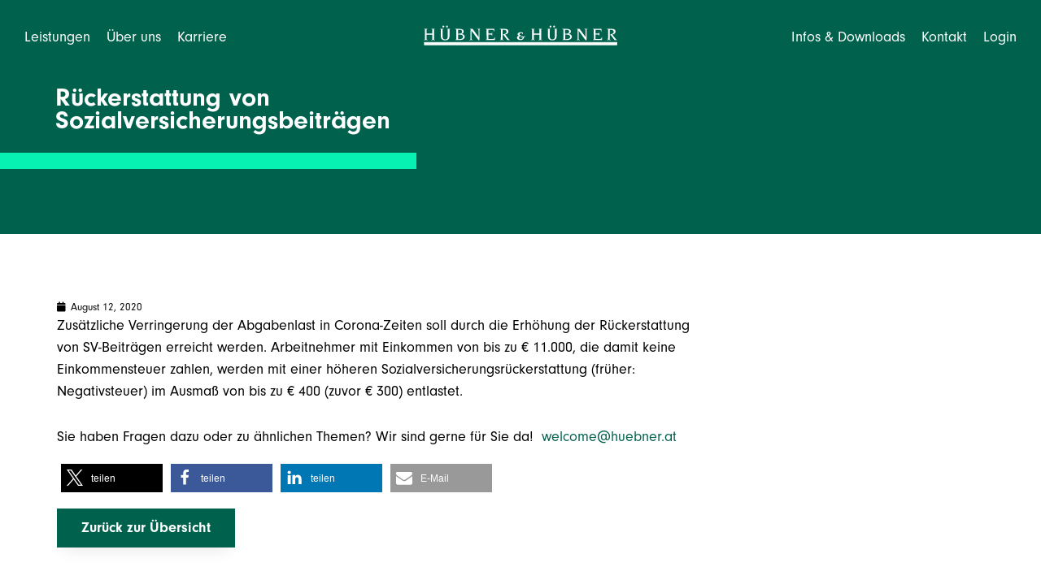

--- FILE ---
content_type: text/html; charset=UTF-8
request_url: https://www.huebner.at/rueckerstattung-von-sozialversicherungsbeitraegen/
body_size: 44623
content:
<!doctype html>
<html lang="de-DE">
<head><meta charset="UTF-8"><script>if(navigator.userAgent.match(/MSIE|Internet Explorer/i)||navigator.userAgent.match(/Trident\/7\..*?rv:11/i)){var href=document.location.href;if(!href.match(/[?&]nowprocket/)){if(href.indexOf("?")==-1){if(href.indexOf("#")==-1){document.location.href=href+"?nowprocket=1"}else{document.location.href=href.replace("#","?nowprocket=1#")}}else{if(href.indexOf("#")==-1){document.location.href=href+"&nowprocket=1"}else{document.location.href=href.replace("#","&nowprocket=1#")}}}}</script><script>(()=>{class RocketLazyLoadScripts{constructor(){this.v="2.0.4",this.userEvents=["keydown","keyup","mousedown","mouseup","mousemove","mouseover","mouseout","touchmove","touchstart","touchend","touchcancel","wheel","click","dblclick","input"],this.attributeEvents=["onblur","onclick","oncontextmenu","ondblclick","onfocus","onmousedown","onmouseenter","onmouseleave","onmousemove","onmouseout","onmouseover","onmouseup","onmousewheel","onscroll","onsubmit"]}async t(){this.i(),this.o(),/iP(ad|hone)/.test(navigator.userAgent)&&this.h(),this.u(),this.l(this),this.m(),this.k(this),this.p(this),this._(),await Promise.all([this.R(),this.L()]),this.lastBreath=Date.now(),this.S(this),this.P(),this.D(),this.O(),this.M(),await this.C(this.delayedScripts.normal),await this.C(this.delayedScripts.defer),await this.C(this.delayedScripts.async),await this.T(),await this.F(),await this.j(),await this.A(),window.dispatchEvent(new Event("rocket-allScriptsLoaded")),this.everythingLoaded=!0,this.lastTouchEnd&&await new Promise(t=>setTimeout(t,500-Date.now()+this.lastTouchEnd)),this.I(),this.H(),this.U(),this.W()}i(){this.CSPIssue=sessionStorage.getItem("rocketCSPIssue"),document.addEventListener("securitypolicyviolation",t=>{this.CSPIssue||"script-src-elem"!==t.violatedDirective||"data"!==t.blockedURI||(this.CSPIssue=!0,sessionStorage.setItem("rocketCSPIssue",!0))},{isRocket:!0})}o(){window.addEventListener("pageshow",t=>{this.persisted=t.persisted,this.realWindowLoadedFired=!0},{isRocket:!0}),window.addEventListener("pagehide",()=>{this.onFirstUserAction=null},{isRocket:!0})}h(){let t;function e(e){t=e}window.addEventListener("touchstart",e,{isRocket:!0}),window.addEventListener("touchend",function i(o){o.changedTouches[0]&&t.changedTouches[0]&&Math.abs(o.changedTouches[0].pageX-t.changedTouches[0].pageX)<10&&Math.abs(o.changedTouches[0].pageY-t.changedTouches[0].pageY)<10&&o.timeStamp-t.timeStamp<200&&(window.removeEventListener("touchstart",e,{isRocket:!0}),window.removeEventListener("touchend",i,{isRocket:!0}),"INPUT"===o.target.tagName&&"text"===o.target.type||(o.target.dispatchEvent(new TouchEvent("touchend",{target:o.target,bubbles:!0})),o.target.dispatchEvent(new MouseEvent("mouseover",{target:o.target,bubbles:!0})),o.target.dispatchEvent(new PointerEvent("click",{target:o.target,bubbles:!0,cancelable:!0,detail:1,clientX:o.changedTouches[0].clientX,clientY:o.changedTouches[0].clientY})),event.preventDefault()))},{isRocket:!0})}q(t){this.userActionTriggered||("mousemove"!==t.type||this.firstMousemoveIgnored?"keyup"===t.type||"mouseover"===t.type||"mouseout"===t.type||(this.userActionTriggered=!0,this.onFirstUserAction&&this.onFirstUserAction()):this.firstMousemoveIgnored=!0),"click"===t.type&&t.preventDefault(),t.stopPropagation(),t.stopImmediatePropagation(),"touchstart"===this.lastEvent&&"touchend"===t.type&&(this.lastTouchEnd=Date.now()),"click"===t.type&&(this.lastTouchEnd=0),this.lastEvent=t.type,t.composedPath&&t.composedPath()[0].getRootNode()instanceof ShadowRoot&&(t.rocketTarget=t.composedPath()[0]),this.savedUserEvents.push(t)}u(){this.savedUserEvents=[],this.userEventHandler=this.q.bind(this),this.userEvents.forEach(t=>window.addEventListener(t,this.userEventHandler,{passive:!1,isRocket:!0})),document.addEventListener("visibilitychange",this.userEventHandler,{isRocket:!0})}U(){this.userEvents.forEach(t=>window.removeEventListener(t,this.userEventHandler,{passive:!1,isRocket:!0})),document.removeEventListener("visibilitychange",this.userEventHandler,{isRocket:!0}),this.savedUserEvents.forEach(t=>{(t.rocketTarget||t.target).dispatchEvent(new window[t.constructor.name](t.type,t))})}m(){const t="return false",e=Array.from(this.attributeEvents,t=>"data-rocket-"+t),i="["+this.attributeEvents.join("],[")+"]",o="[data-rocket-"+this.attributeEvents.join("],[data-rocket-")+"]",s=(e,i,o)=>{o&&o!==t&&(e.setAttribute("data-rocket-"+i,o),e["rocket"+i]=new Function("event",o),e.setAttribute(i,t))};new MutationObserver(t=>{for(const n of t)"attributes"===n.type&&(n.attributeName.startsWith("data-rocket-")||this.everythingLoaded?n.attributeName.startsWith("data-rocket-")&&this.everythingLoaded&&this.N(n.target,n.attributeName.substring(12)):s(n.target,n.attributeName,n.target.getAttribute(n.attributeName))),"childList"===n.type&&n.addedNodes.forEach(t=>{if(t.nodeType===Node.ELEMENT_NODE)if(this.everythingLoaded)for(const i of[t,...t.querySelectorAll(o)])for(const t of i.getAttributeNames())e.includes(t)&&this.N(i,t.substring(12));else for(const e of[t,...t.querySelectorAll(i)])for(const t of e.getAttributeNames())this.attributeEvents.includes(t)&&s(e,t,e.getAttribute(t))})}).observe(document,{subtree:!0,childList:!0,attributeFilter:[...this.attributeEvents,...e]})}I(){this.attributeEvents.forEach(t=>{document.querySelectorAll("[data-rocket-"+t+"]").forEach(e=>{this.N(e,t)})})}N(t,e){const i=t.getAttribute("data-rocket-"+e);i&&(t.setAttribute(e,i),t.removeAttribute("data-rocket-"+e))}k(t){Object.defineProperty(HTMLElement.prototype,"onclick",{get(){return this.rocketonclick||null},set(e){this.rocketonclick=e,this.setAttribute(t.everythingLoaded?"onclick":"data-rocket-onclick","this.rocketonclick(event)")}})}S(t){function e(e,i){let o=e[i];e[i]=null,Object.defineProperty(e,i,{get:()=>o,set(s){t.everythingLoaded?o=s:e["rocket"+i]=o=s}})}e(document,"onreadystatechange"),e(window,"onload"),e(window,"onpageshow");try{Object.defineProperty(document,"readyState",{get:()=>t.rocketReadyState,set(e){t.rocketReadyState=e},configurable:!0}),document.readyState="loading"}catch(t){console.log("WPRocket DJE readyState conflict, bypassing")}}l(t){this.originalAddEventListener=EventTarget.prototype.addEventListener,this.originalRemoveEventListener=EventTarget.prototype.removeEventListener,this.savedEventListeners=[],EventTarget.prototype.addEventListener=function(e,i,o){o&&o.isRocket||!t.B(e,this)&&!t.userEvents.includes(e)||t.B(e,this)&&!t.userActionTriggered||e.startsWith("rocket-")||t.everythingLoaded?t.originalAddEventListener.call(this,e,i,o):(t.savedEventListeners.push({target:this,remove:!1,type:e,func:i,options:o}),"mouseenter"!==e&&"mouseleave"!==e||t.originalAddEventListener.call(this,e,t.savedUserEvents.push,o))},EventTarget.prototype.removeEventListener=function(e,i,o){o&&o.isRocket||!t.B(e,this)&&!t.userEvents.includes(e)||t.B(e,this)&&!t.userActionTriggered||e.startsWith("rocket-")||t.everythingLoaded?t.originalRemoveEventListener.call(this,e,i,o):t.savedEventListeners.push({target:this,remove:!0,type:e,func:i,options:o})}}J(t,e){this.savedEventListeners=this.savedEventListeners.filter(i=>{let o=i.type,s=i.target||window;return e!==o||t!==s||(this.B(o,s)&&(i.type="rocket-"+o),this.$(i),!1)})}H(){EventTarget.prototype.addEventListener=this.originalAddEventListener,EventTarget.prototype.removeEventListener=this.originalRemoveEventListener,this.savedEventListeners.forEach(t=>this.$(t))}$(t){t.remove?this.originalRemoveEventListener.call(t.target,t.type,t.func,t.options):this.originalAddEventListener.call(t.target,t.type,t.func,t.options)}p(t){let e;function i(e){return t.everythingLoaded?e:e.split(" ").map(t=>"load"===t||t.startsWith("load.")?"rocket-jquery-load":t).join(" ")}function o(o){function s(e){const s=o.fn[e];o.fn[e]=o.fn.init.prototype[e]=function(){return this[0]===window&&t.userActionTriggered&&("string"==typeof arguments[0]||arguments[0]instanceof String?arguments[0]=i(arguments[0]):"object"==typeof arguments[0]&&Object.keys(arguments[0]).forEach(t=>{const e=arguments[0][t];delete arguments[0][t],arguments[0][i(t)]=e})),s.apply(this,arguments),this}}if(o&&o.fn&&!t.allJQueries.includes(o)){const e={DOMContentLoaded:[],"rocket-DOMContentLoaded":[]};for(const t in e)document.addEventListener(t,()=>{e[t].forEach(t=>t())},{isRocket:!0});o.fn.ready=o.fn.init.prototype.ready=function(i){function s(){parseInt(o.fn.jquery)>2?setTimeout(()=>i.bind(document)(o)):i.bind(document)(o)}return"function"==typeof i&&(t.realDomReadyFired?!t.userActionTriggered||t.fauxDomReadyFired?s():e["rocket-DOMContentLoaded"].push(s):e.DOMContentLoaded.push(s)),o([])},s("on"),s("one"),s("off"),t.allJQueries.push(o)}e=o}t.allJQueries=[],o(window.jQuery),Object.defineProperty(window,"jQuery",{get:()=>e,set(t){o(t)}})}P(){const t=new Map;document.write=document.writeln=function(e){const i=document.currentScript,o=document.createRange(),s=i.parentElement;let n=t.get(i);void 0===n&&(n=i.nextSibling,t.set(i,n));const c=document.createDocumentFragment();o.setStart(c,0),c.appendChild(o.createContextualFragment(e)),s.insertBefore(c,n)}}async R(){return new Promise(t=>{this.userActionTriggered?t():this.onFirstUserAction=t})}async L(){return new Promise(t=>{document.addEventListener("DOMContentLoaded",()=>{this.realDomReadyFired=!0,t()},{isRocket:!0})})}async j(){return this.realWindowLoadedFired?Promise.resolve():new Promise(t=>{window.addEventListener("load",t,{isRocket:!0})})}M(){this.pendingScripts=[];this.scriptsMutationObserver=new MutationObserver(t=>{for(const e of t)e.addedNodes.forEach(t=>{"SCRIPT"!==t.tagName||t.noModule||t.isWPRocket||this.pendingScripts.push({script:t,promise:new Promise(e=>{const i=()=>{const i=this.pendingScripts.findIndex(e=>e.script===t);i>=0&&this.pendingScripts.splice(i,1),e()};t.addEventListener("load",i,{isRocket:!0}),t.addEventListener("error",i,{isRocket:!0}),setTimeout(i,1e3)})})})}),this.scriptsMutationObserver.observe(document,{childList:!0,subtree:!0})}async F(){await this.X(),this.pendingScripts.length?(await this.pendingScripts[0].promise,await this.F()):this.scriptsMutationObserver.disconnect()}D(){this.delayedScripts={normal:[],async:[],defer:[]},document.querySelectorAll("script[type$=rocketlazyloadscript]").forEach(t=>{t.hasAttribute("data-rocket-src")?t.hasAttribute("async")&&!1!==t.async?this.delayedScripts.async.push(t):t.hasAttribute("defer")&&!1!==t.defer||"module"===t.getAttribute("data-rocket-type")?this.delayedScripts.defer.push(t):this.delayedScripts.normal.push(t):this.delayedScripts.normal.push(t)})}async _(){await this.L();let t=[];document.querySelectorAll("script[type$=rocketlazyloadscript][data-rocket-src]").forEach(e=>{let i=e.getAttribute("data-rocket-src");if(i&&!i.startsWith("data:")){i.startsWith("//")&&(i=location.protocol+i);try{const o=new URL(i).origin;o!==location.origin&&t.push({src:o,crossOrigin:e.crossOrigin||"module"===e.getAttribute("data-rocket-type")})}catch(t){}}}),t=[...new Map(t.map(t=>[JSON.stringify(t),t])).values()],this.Y(t,"preconnect")}async G(t){if(await this.K(),!0!==t.noModule||!("noModule"in HTMLScriptElement.prototype))return new Promise(e=>{let i;function o(){(i||t).setAttribute("data-rocket-status","executed"),e()}try{if(navigator.userAgent.includes("Firefox/")||""===navigator.vendor||this.CSPIssue)i=document.createElement("script"),[...t.attributes].forEach(t=>{let e=t.nodeName;"type"!==e&&("data-rocket-type"===e&&(e="type"),"data-rocket-src"===e&&(e="src"),i.setAttribute(e,t.nodeValue))}),t.text&&(i.text=t.text),t.nonce&&(i.nonce=t.nonce),i.hasAttribute("src")?(i.addEventListener("load",o,{isRocket:!0}),i.addEventListener("error",()=>{i.setAttribute("data-rocket-status","failed-network"),e()},{isRocket:!0}),setTimeout(()=>{i.isConnected||e()},1)):(i.text=t.text,o()),i.isWPRocket=!0,t.parentNode.replaceChild(i,t);else{const i=t.getAttribute("data-rocket-type"),s=t.getAttribute("data-rocket-src");i?(t.type=i,t.removeAttribute("data-rocket-type")):t.removeAttribute("type"),t.addEventListener("load",o,{isRocket:!0}),t.addEventListener("error",i=>{this.CSPIssue&&i.target.src.startsWith("data:")?(console.log("WPRocket: CSP fallback activated"),t.removeAttribute("src"),this.G(t).then(e)):(t.setAttribute("data-rocket-status","failed-network"),e())},{isRocket:!0}),s?(t.fetchPriority="high",t.removeAttribute("data-rocket-src"),t.src=s):t.src="data:text/javascript;base64,"+window.btoa(unescape(encodeURIComponent(t.text)))}}catch(i){t.setAttribute("data-rocket-status","failed-transform"),e()}});t.setAttribute("data-rocket-status","skipped")}async C(t){const e=t.shift();return e?(e.isConnected&&await this.G(e),this.C(t)):Promise.resolve()}O(){this.Y([...this.delayedScripts.normal,...this.delayedScripts.defer,...this.delayedScripts.async],"preload")}Y(t,e){this.trash=this.trash||[];let i=!0;var o=document.createDocumentFragment();t.forEach(t=>{const s=t.getAttribute&&t.getAttribute("data-rocket-src")||t.src;if(s&&!s.startsWith("data:")){const n=document.createElement("link");n.href=s,n.rel=e,"preconnect"!==e&&(n.as="script",n.fetchPriority=i?"high":"low"),t.getAttribute&&"module"===t.getAttribute("data-rocket-type")&&(n.crossOrigin=!0),t.crossOrigin&&(n.crossOrigin=t.crossOrigin),t.integrity&&(n.integrity=t.integrity),t.nonce&&(n.nonce=t.nonce),o.appendChild(n),this.trash.push(n),i=!1}}),document.head.appendChild(o)}W(){this.trash.forEach(t=>t.remove())}async T(){try{document.readyState="interactive"}catch(t){}this.fauxDomReadyFired=!0;try{await this.K(),this.J(document,"readystatechange"),document.dispatchEvent(new Event("rocket-readystatechange")),await this.K(),document.rocketonreadystatechange&&document.rocketonreadystatechange(),await this.K(),this.J(document,"DOMContentLoaded"),document.dispatchEvent(new Event("rocket-DOMContentLoaded")),await this.K(),this.J(window,"DOMContentLoaded"),window.dispatchEvent(new Event("rocket-DOMContentLoaded"))}catch(t){console.error(t)}}async A(){try{document.readyState="complete"}catch(t){}try{await this.K(),this.J(document,"readystatechange"),document.dispatchEvent(new Event("rocket-readystatechange")),await this.K(),document.rocketonreadystatechange&&document.rocketonreadystatechange(),await this.K(),this.J(window,"load"),window.dispatchEvent(new Event("rocket-load")),await this.K(),window.rocketonload&&window.rocketonload(),await this.K(),this.allJQueries.forEach(t=>t(window).trigger("rocket-jquery-load")),await this.K(),this.J(window,"pageshow");const t=new Event("rocket-pageshow");t.persisted=this.persisted,window.dispatchEvent(t),await this.K(),window.rocketonpageshow&&window.rocketonpageshow({persisted:this.persisted})}catch(t){console.error(t)}}async K(){Date.now()-this.lastBreath>45&&(await this.X(),this.lastBreath=Date.now())}async X(){return document.hidden?new Promise(t=>setTimeout(t)):new Promise(t=>requestAnimationFrame(t))}B(t,e){return e===document&&"readystatechange"===t||(e===document&&"DOMContentLoaded"===t||(e===window&&"DOMContentLoaded"===t||(e===window&&"load"===t||e===window&&"pageshow"===t)))}static run(){(new RocketLazyLoadScripts).t()}}RocketLazyLoadScripts.run()})();</script>
	
	<meta name="viewport" content="width=device-width, initial-scale=1">
	<link rel="profile" href="https://gmpg.org/xfn/11">
	<meta name='robots' content='index, follow, max-image-preview:large, max-snippet:-1, max-video-preview:-1' />

	<!-- This site is optimized with the Yoast SEO plugin v26.8 - https://yoast.com/product/yoast-seo-wordpress/ -->
	<title>Rückerstattung von Sozialversicherungsbeiträgen - Hübner &amp; Hübner News</title>
<style id="rocket-critical-css">@font-face{font-family:"neuzeit-grotesk";src:url("https://use.typekit.net/af/3213e5/000000000000000077359e94/30/l?primer=7cdcb44be4a7db8877ffa5c0007b8dd865b3bbc383831fe2ea177f62257a9191&fvd=n3&v=3") format("woff2"),url("https://use.typekit.net/af/3213e5/000000000000000077359e94/30/d?primer=7cdcb44be4a7db8877ffa5c0007b8dd865b3bbc383831fe2ea177f62257a9191&fvd=n3&v=3") format("woff"),url("https://use.typekit.net/af/3213e5/000000000000000077359e94/30/a?primer=7cdcb44be4a7db8877ffa5c0007b8dd865b3bbc383831fe2ea177f62257a9191&fvd=n3&v=3") format("opentype");font-display:swap;font-style:normal;font-weight:300;font-stretch:normal}@font-face{font-family:"neuzeit-grotesk";src:url("https://use.typekit.net/af/341355/000000000000000077359e98/30/l?primer=7cdcb44be4a7db8877ffa5c0007b8dd865b3bbc383831fe2ea177f62257a9191&fvd=n4&v=3") format("woff2"),url("https://use.typekit.net/af/341355/000000000000000077359e98/30/d?primer=7cdcb44be4a7db8877ffa5c0007b8dd865b3bbc383831fe2ea177f62257a9191&fvd=n4&v=3") format("woff"),url("https://use.typekit.net/af/341355/000000000000000077359e98/30/a?primer=7cdcb44be4a7db8877ffa5c0007b8dd865b3bbc383831fe2ea177f62257a9191&fvd=n4&v=3") format("opentype");font-display:swap;font-style:normal;font-weight:400;font-stretch:normal}@font-face{font-family:"neuzeit-grotesk";src:url("https://use.typekit.net/af/4a8a65/000000000000000077359e9c/30/l?primer=7cdcb44be4a7db8877ffa5c0007b8dd865b3bbc383831fe2ea177f62257a9191&fvd=n7&v=3") format("woff2"),url("https://use.typekit.net/af/4a8a65/000000000000000077359e9c/30/d?primer=7cdcb44be4a7db8877ffa5c0007b8dd865b3bbc383831fe2ea177f62257a9191&fvd=n7&v=3") format("woff"),url("https://use.typekit.net/af/4a8a65/000000000000000077359e9c/30/a?primer=7cdcb44be4a7db8877ffa5c0007b8dd865b3bbc383831fe2ea177f62257a9191&fvd=n7&v=3") format("opentype");font-display:swap;font-style:normal;font-weight:700;font-stretch:normal}ul{box-sizing:border-box}:root{--wp--preset--font-size--normal:16px;--wp--preset--font-size--huge:42px}.screen-reader-text{border:0;clip:rect(1px,1px,1px,1px);clip-path:inset(50%);height:1px;margin:-1px;overflow:hidden;padding:0;position:absolute;width:1px;word-wrap:normal!important}@font-face{font-family:'wpxpress';src:url(https://www.huebner.at/wp-content/plugins/smooth-back-to-top-button/assets/fonts/wpxpress.eot?9zg56);src:url(https://www.huebner.at/wp-content/plugins/smooth-back-to-top-button/assets/fonts/wpxpress.eot?9zg56#iefix) format('embedded-opentype'),url(https://www.huebner.at/wp-content/plugins/smooth-back-to-top-button/assets/fonts/wpxpress.ttf?9zg56) format('truetype'),url(https://www.huebner.at/wp-content/plugins/smooth-back-to-top-button/assets/fonts/wpxpress.woff?9zg56) format('woff'),url(https://www.huebner.at/wp-content/plugins/smooth-back-to-top-button/assets/fonts/wpxpress.svg?9zg56#wpxpress) format('svg');font-weight:normal;font-style:normal;font-display:swap}.progress-wrap{position:fixed;display:block;z-index:10000;opacity:0;visibility:hidden;transform:translateY(15px)}.progress-wrap::after{top:0;left:0;z-index:1;display:block;text-align:center;position:absolute;font-family:'wpxpress'}.progress-wrap svg path{fill:none}.progress-wrap svg.progress-circle path{box-sizing:border-box}html{line-height:1.15;-webkit-text-size-adjust:100%}*,:after,:before{box-sizing:border-box}body{margin:0;font-family:-apple-system,BlinkMacSystemFont,Segoe UI,Roboto,Helvetica Neue,Arial,Noto Sans,sans-serif,Apple Color Emoji,Segoe UI Emoji,Segoe UI Symbol,Noto Color Emoji;font-size:1rem;font-weight:400;line-height:1.5;color:#333;background-color:#fff;-webkit-font-smoothing:antialiased;-moz-osx-font-smoothing:grayscale}h1,h2{margin-block-start:.5rem;margin-block-end:1rem;font-family:inherit;font-weight:500;line-height:1.2;color:inherit}h1{font-size:2.5rem}h2{font-size:2rem}p{margin-block-start:0;margin-block-end:.9rem}a{background-color:transparent;text-decoration:none;color:#c36}a:not([href]):not([tabindex]){color:inherit;text-decoration:none}strong{font-weight:bolder}img{border-style:none;height:auto;max-width:100%}label{display:inline-block;line-height:1;vertical-align:middle}input,select{font-family:inherit;font-size:1rem;line-height:1.5;margin:0}input[type=text],select{width:100%;border:1px solid #666;border-radius:3px;padding:.5rem 1rem}input{overflow:visible}select{text-transform:none}[type=submit]{width:auto;-webkit-appearance:button}[type=submit]{display:inline-block;font-weight:400;color:#c36;text-align:center;white-space:nowrap;background-color:transparent;border:1px solid #c36;padding:.5rem 1rem;font-size:1rem;border-radius:3px}::-webkit-file-upload-button{-webkit-appearance:button;font:inherit}select{display:block}li,ul{margin-block-start:0;margin-block-end:0;border:0;outline:0;font-size:100%;vertical-align:baseline;background:transparent}.screen-reader-text{clip:rect(1px,1px,1px,1px);height:1px;overflow:hidden;position:absolute!important;width:1px;word-wrap:normal!important}.elementor-screen-only,.screen-reader-text{height:1px;margin:-1px;overflow:hidden;padding:0;position:absolute;top:-10000em;width:1px;clip:rect(0,0,0,0);border:0}.elementor *,.elementor :after,.elementor :before{box-sizing:border-box}.elementor a{box-shadow:none;text-decoration:none}.elementor img{border:none;border-radius:0;box-shadow:none;height:auto;max-width:100%}.e-con-inner>.elementor-element.elementor-absolute{position:absolute}.elementor-element{--flex-direction:initial;--flex-wrap:initial;--justify-content:initial;--align-items:initial;--align-content:initial;--gap:initial;--flex-basis:initial;--flex-grow:initial;--flex-shrink:initial;--order:initial;--align-self:initial;align-self:var(--align-self);flex-basis:var(--flex-basis);flex-grow:var(--flex-grow);flex-shrink:var(--flex-shrink);order:var(--order)}.elementor-element.elementor-absolute{z-index:1}:root{--page-title-display:block}.elementor-widget{position:relative}.elementor-widget:not(:last-child){margin-bottom:var(--kit-widget-spacing,20px)}@media (prefers-reduced-motion:no-preference){html{scroll-behavior:smooth}}.e-con{--border-radius:0;--border-top-width:0px;--border-right-width:0px;--border-bottom-width:0px;--border-left-width:0px;--border-style:initial;--border-color:initial;--container-widget-width:100%;--container-widget-height:initial;--container-widget-flex-grow:0;--container-widget-align-self:initial;--content-width:min(100%,var(--container-max-width,1140px));--width:100%;--min-height:initial;--height:auto;--text-align:initial;--margin-top:0px;--margin-right:0px;--margin-bottom:0px;--margin-left:0px;--padding-top:var(--container-default-padding-top,10px);--padding-right:var(--container-default-padding-right,10px);--padding-bottom:var(--container-default-padding-bottom,10px);--padding-left:var(--container-default-padding-left,10px);--position:relative;--z-index:revert;--overflow:visible;--gap:var(--widgets-spacing,20px);--row-gap:var(--widgets-spacing-row,20px);--column-gap:var(--widgets-spacing-column,20px);--overlay-mix-blend-mode:initial;--overlay-opacity:1;--e-con-grid-template-columns:repeat(3,1fr);--e-con-grid-template-rows:repeat(2,1fr);border-radius:var(--border-radius);height:var(--height);min-height:var(--min-height);min-width:0;overflow:var(--overflow);position:var(--position);width:var(--width);z-index:var(--z-index);--flex-wrap-mobile:wrap;margin-block-end:var(--margin-block-end);margin-block-start:var(--margin-block-start);margin-inline-end:var(--margin-inline-end);margin-inline-start:var(--margin-inline-start);padding-inline-end:var(--padding-inline-end);padding-inline-start:var(--padding-inline-start);--margin-block-start:var(--margin-top);--margin-block-end:var(--margin-bottom);--margin-inline-start:var(--margin-left);--margin-inline-end:var(--margin-right);--padding-inline-start:var(--padding-left);--padding-inline-end:var(--padding-right);--padding-block-start:var(--padding-top);--padding-block-end:var(--padding-bottom);--border-block-start-width:var(--border-top-width);--border-block-end-width:var(--border-bottom-width);--border-inline-start-width:var(--border-left-width);--border-inline-end-width:var(--border-right-width)}.e-con.e-flex{--flex-direction:column;--flex-basis:auto;--flex-grow:0;--flex-shrink:1;flex:var(--flex-grow) var(--flex-shrink) var(--flex-basis)}.e-con-full,.e-con>.e-con-inner{padding-block-end:var(--padding-block-end);padding-block-start:var(--padding-block-start);text-align:var(--text-align)}.e-con-full.e-flex,.e-con.e-flex>.e-con-inner{flex-direction:var(--flex-direction)}.e-con,.e-con>.e-con-inner{display:var(--display)}.e-con-boxed.e-flex{align-content:normal;align-items:normal;flex-direction:column;flex-wrap:nowrap;justify-content:normal}.e-con-boxed{gap:initial;text-align:initial}.e-con.e-flex>.e-con-inner{align-content:var(--align-content);align-items:var(--align-items);align-self:auto;flex-basis:auto;flex-grow:1;flex-shrink:1;flex-wrap:var(--flex-wrap);justify-content:var(--justify-content)}.e-con>.e-con-inner{gap:var(--row-gap) var(--column-gap);height:100%;margin:0 auto;max-width:var(--content-width);padding-inline-end:0;padding-inline-start:0;width:100%}.e-con .elementor-widget.elementor-widget{margin-block-end:0}.e-con:before{border-block-end-width:var(--border-block-end-width);border-block-start-width:var(--border-block-start-width);border-color:var(--border-color);border-inline-end-width:var(--border-inline-end-width);border-inline-start-width:var(--border-inline-start-width);border-radius:var(--border-radius);border-style:var(--border-style);content:var(--background-overlay);display:block;height:max(100% + var(--border-top-width) + var(--border-bottom-width),100%);left:calc(0px - var(--border-left-width));mix-blend-mode:var(--overlay-mix-blend-mode);opacity:var(--overlay-opacity);position:absolute;top:calc(0px - var(--border-top-width));width:max(100% + var(--border-left-width) + var(--border-right-width),100%)}.e-con .elementor-widget{min-width:0}.e-con>.e-con-inner>.elementor-widget>.elementor-widget-container,.e-con>.elementor-widget>.elementor-widget-container{height:100%}.e-con.e-con>.e-con-inner>.elementor-widget,.elementor.elementor .e-con>.elementor-widget{max-width:100%}.e-con .elementor-widget:not(:last-child){--kit-widget-spacing:0px}@media (max-width:767px){.e-con.e-flex{--width:100%;--flex-wrap:var(--flex-wrap-mobile)}}.elementor-heading-title{line-height:1;margin:0;padding:0}.elementor-button{background-color:#69727d;border-radius:3px;color:#fff;display:inline-block;font-size:15px;line-height:1;padding:12px 24px;fill:#fff;text-align:center}.elementor-button:visited{color:#fff}.elementor-icon{color:#69727d;display:inline-block;font-size:50px;line-height:1;text-align:center}.elementor-icon i{display:block;height:1em;position:relative;width:1em}.elementor-icon i:before{left:50%;position:absolute;transform:translateX(-50%)}.animated{animation-duration:1.25s}.animated.animated-fast{animation-duration:.75s}@media (prefers-reduced-motion:reduce){.animated{animation:none}}@media (max-width:767px){.elementor .elementor-hidden-mobile{display:none}}@media (min-width:768px) and (max-width:1024px){.elementor .elementor-hidden-tablet{display:none}}@media (min-width:1025px) and (max-width:99999px){.elementor .elementor-hidden-desktop{display:none}}.elementor-kit-9{--e-global-color-primary:#000000;--e-global-color-secondary:#FFFFFF;--e-global-color-text:#000000;--e-global-color-accent:#00624D;--e-global-color-c397e63:#FFFFFF;--e-global-color-049ffb5:#004738;--e-global-color-b3f815c:#06F1B2;--e-global-color-882f947:#AAED9A;--e-global-color-d3f69ab:#DCEC83;--e-global-color-9e854d1:#FFEB5C;--e-global-color-2565938:#F6F9FC;--e-global-color-8be6ecb:#E6EEF5;--e-global-color-0d937b3:#D3E2EB;--e-global-typography-primary-font-family:"neuzeit-grotesk";--e-global-typography-primary-font-weight:700;--e-global-typography-primary-line-height:0.9em;--e-global-typography-secondary-font-family:"neuzeit-grotesk";--e-global-typography-secondary-font-weight:300;--e-global-typography-secondary-line-height:0.9em;--e-global-typography-text-font-family:"neuzeit-grotesk";--e-global-typography-text-font-weight:400;--e-global-typography-text-line-height:1.5em;--e-global-typography-accent-font-family:"neuzeit-grotesk";--e-global-typography-accent-font-weight:700;font-size:18px;line-height:1.7em}.elementor-kit-9 input[type="submit"],.elementor-kit-9 .elementor-button{background-color:var(--e-global-color-accent);font-size:18px;border-radius:0px 0px 0px 0px}.elementor-kit-9 a{color:var(--e-global-color-text)}.elementor-kit-9 h1{font-size:80px}.elementor-kit-9 h2{font-size:80px;font-weight:300}.elementor-kit-9 input:not([type="button"]):not([type="submit"]){background-color:#02010100;border-style:solid;border-width:1px 1px 1px 1px;border-color:var(--e-global-color-primary);border-radius:0px 0px 0px 0px}.e-con{--container-max-width:1140px;--container-default-padding-top:0px;--container-default-padding-right:0px;--container-default-padding-bottom:0px;--container-default-padding-left:0px}.elementor-widget:not(:last-child){margin-block-end:30px}.elementor-element{--widgets-spacing:30px 30px;--widgets-spacing-row:30px;--widgets-spacing-column:30px}@media (max-width:1024px){.elementor-kit-9 h1{font-size:60px}.elementor-kit-9 h2{font-size:60px}.e-con{--container-max-width:1024px}}@media (max-width:767px){.elementor-kit-9{font-size:16px}.elementor-kit-9 h1{font-size:40px}.elementor-kit-9 h2{font-size:40px}.e-con{--container-max-width:767px}}.sub-menu.elementor-nav-menu--dropdown{min-width:3em!important}.elementor-item:after,.elementor-item:before{display:block;position:absolute}.elementor-item:not(:hover):not(:focus):not(.elementor-item-active):not(.highlighted):after,.elementor-item:not(:hover):not(:focus):not(.elementor-item-active):not(.highlighted):before{opacity:0}.e--pointer-underline .elementor-item:after,.e--pointer-underline .elementor-item:before{background-color:#3f444b;height:3px;left:0;width:100%;z-index:2}.e--pointer-underline .elementor-item:after{bottom:0;content:""}.e--pointer-underline.e--animation-slide .elementor-item:not(:hover):not(:focus):not(.elementor-item-active):not(.highlighted):after{inset-inline-start:100%;width:10px}.elementor-nav-menu--main .elementor-nav-menu a{padding:13px 20px}.elementor-nav-menu--main .elementor-nav-menu ul{border-style:solid;border-width:0;padding:0;position:absolute;width:12em}.elementor-nav-menu--layout-horizontal{display:flex}.elementor-nav-menu--layout-horizontal .elementor-nav-menu{display:flex;flex-wrap:wrap}.elementor-nav-menu--layout-horizontal .elementor-nav-menu a{flex-grow:1;white-space:nowrap}.elementor-nav-menu--layout-horizontal .elementor-nav-menu>li{display:flex}.elementor-nav-menu--layout-horizontal .elementor-nav-menu>li ul{top:100%!important}.elementor-nav-menu--layout-horizontal .elementor-nav-menu>li:not(:first-child)>a{margin-inline-start:var(--e-nav-menu-horizontal-menu-item-margin)}.elementor-nav-menu--layout-horizontal .elementor-nav-menu>li:not(:first-child)>ul{left:var(--e-nav-menu-horizontal-menu-item-margin)!important}.elementor-nav-menu--layout-horizontal .elementor-nav-menu>li:not(:last-child)>a{margin-inline-end:var(--e-nav-menu-horizontal-menu-item-margin)}.elementor-nav-menu--layout-horizontal .elementor-nav-menu>li:not(:last-child):after{align-self:center;border-color:var(--e-nav-menu-divider-color,#000);border-left-style:var(--e-nav-menu-divider-style,solid);border-left-width:var(--e-nav-menu-divider-width,2px);content:var(--e-nav-menu-divider-content,none);height:var(--e-nav-menu-divider-height,35%)}.elementor-nav-menu__align-start .elementor-nav-menu{justify-content:flex-start;margin-inline-end:auto}.elementor-nav-menu__align-end .elementor-nav-menu{justify-content:flex-end;margin-inline-start:auto}.elementor-widget-nav-menu .elementor-widget-container{display:flex;flex-direction:column}.elementor-nav-menu{position:relative;z-index:2}.elementor-nav-menu:after{clear:both;content:" ";display:block;font:0/0 serif;height:0;overflow:hidden;visibility:hidden}.elementor-nav-menu,.elementor-nav-menu li,.elementor-nav-menu ul{display:block;line-height:normal;list-style:none;margin:0;padding:0}.elementor-nav-menu ul{display:none}.elementor-nav-menu a,.elementor-nav-menu li{position:relative}.elementor-nav-menu li{border-width:0}.elementor-nav-menu a{align-items:center;display:flex}.elementor-nav-menu a{line-height:20px;padding:10px 20px}.elementor-menu-toggle{align-items:center;background-color:rgba(0,0,0,.05);border:0 solid;border-radius:3px;color:#33373d;display:flex;font-size:var(--nav-menu-icon-size,22px);justify-content:center;padding:.25em}.elementor-menu-toggle:not(.elementor-active) .elementor-menu-toggle__icon--close{display:none}.elementor-nav-menu--dropdown{background-color:#fff;font-size:13px}.elementor-nav-menu--dropdown-none .elementor-nav-menu--dropdown{display:none}.elementor-nav-menu--dropdown.elementor-nav-menu__container{margin-top:10px;overflow-x:hidden;overflow-y:auto;transform-origin:top}.elementor-nav-menu--dropdown.elementor-nav-menu__container .elementor-sub-item{font-size:.85em}.elementor-nav-menu--dropdown a{color:#33373d}ul.elementor-nav-menu--dropdown a{border-inline-start:8px solid transparent;text-shadow:none}.elementor-nav-menu--toggle{--menu-height:100vh}.elementor-nav-menu--toggle .elementor-menu-toggle:not(.elementor-active)+.elementor-nav-menu__container{max-height:0;overflow:hidden;transform:scaleY(0)}@media (max-width:1024px){.elementor-nav-menu--dropdown-tablet .elementor-nav-menu--main{display:none}}@media (min-width:1025px){.elementor-nav-menu--dropdown-tablet .elementor-menu-toggle,.elementor-nav-menu--dropdown-tablet .elementor-nav-menu--dropdown{display:none}.elementor-nav-menu--dropdown-tablet nav.elementor-nav-menu--dropdown.elementor-nav-menu__container{overflow-y:hidden}}.elementor-widget-image{text-align:center}.elementor-widget-image a{display:inline-block}.elementor-widget-image a img[src$=".svg"]{width:48px}.elementor-widget-image img{display:inline-block;vertical-align:middle}.elementor-widget-divider{--divider-border-style:none;--divider-border-width:1px;--divider-color:#0c0d0e;--divider-icon-size:20px;--divider-element-spacing:10px;--divider-pattern-height:24px;--divider-pattern-size:20px;--divider-pattern-url:none;--divider-pattern-repeat:repeat-x}.elementor-widget-divider .elementor-divider{display:flex}.elementor-widget-divider .elementor-divider-separator{direction:ltr;display:flex;margin:0}.elementor-widget-divider:not(.elementor-widget-divider--view-line_text):not(.elementor-widget-divider--view-line_icon) .elementor-divider-separator{border-block-start:var(--divider-border-width) var(--divider-border-style) var(--divider-color)}.e-con>.elementor-widget-divider{width:var(--container-widget-width,100%);--flex-grow:var( --container-widget-flex-grow )}.elementor-icon-list-items .elementor-icon-list-item .elementor-icon-list-text{display:inline-block}.elementor-widget .elementor-icon-list-items.elementor-inline-items{display:flex;flex-wrap:wrap;margin-left:-8px;margin-right:-8px}.elementor-widget .elementor-icon-list-items.elementor-inline-items .elementor-inline-item{word-break:break-word}.elementor-widget .elementor-icon-list-items.elementor-inline-items .elementor-icon-list-item{margin-left:8px;margin-right:8px}.elementor-widget .elementor-icon-list-items.elementor-inline-items .elementor-icon-list-item:after{border-bottom:0;border-left-width:1px;border-right:0;border-top:0;border-style:solid;height:100%;left:auto;position:relative;right:auto;right:-8px;width:auto}.elementor-widget .elementor-icon-list-items{list-style-type:none;margin:0;padding:0}.elementor-widget .elementor-icon-list-item{margin:0;padding:0;position:relative}.elementor-widget .elementor-icon-list-item:after{bottom:0;position:absolute;width:100%}.elementor-widget .elementor-icon-list-item{align-items:var(--icon-vertical-align,center);display:flex;font-size:inherit}.elementor-widget .elementor-icon-list-icon+.elementor-icon-list-text{align-self:center;padding-inline-start:5px}.elementor-widget .elementor-icon-list-icon{display:flex;position:relative;top:var(--icon-vertical-offset,initial)}.elementor-widget .elementor-icon-list-icon i{font-size:var(--e-icon-list-icon-size);width:1.25em}.elementor-widget:not(.elementor-align-right) .elementor-icon-list-item:after{left:0}.elementor-widget:not(.elementor-align-left) .elementor-icon-list-item:after{right:0}@media (min-width:-1){.elementor-widget:not(.elementor-widescreen-align-right) .elementor-icon-list-item:after{left:0}.elementor-widget:not(.elementor-widescreen-align-left) .elementor-icon-list-item:after{right:0}}@media (max-width:-1){.elementor-widget:not(.elementor-laptop-align-right) .elementor-icon-list-item:after{left:0}.elementor-widget:not(.elementor-laptop-align-left) .elementor-icon-list-item:after{right:0}.elementor-widget:not(.elementor-tablet_extra-align-right) .elementor-icon-list-item:after{left:0}.elementor-widget:not(.elementor-tablet_extra-align-left) .elementor-icon-list-item:after{right:0}}@media (max-width:1024px){.elementor-widget:not(.elementor-tablet-align-right) .elementor-icon-list-item:after{left:0}.elementor-widget:not(.elementor-tablet-align-left) .elementor-icon-list-item:after{right:0}}@media (max-width:-1){.elementor-widget:not(.elementor-mobile_extra-align-right) .elementor-icon-list-item:after{left:0}.elementor-widget:not(.elementor-mobile_extra-align-left) .elementor-icon-list-item:after{right:0}}@media (max-width:767px){.elementor-widget:not(.elementor-mobile-align-right) .elementor-icon-list-item:after{left:0}.elementor-widget:not(.elementor-mobile-align-left) .elementor-icon-list-item:after{right:0}}.elementor .elementor-element ul.elementor-icon-list-items{padding:0}.fas{-moz-osx-font-smoothing:grayscale;-webkit-font-smoothing:antialiased;display:inline-block;font-style:normal;font-variant:normal;text-rendering:auto;line-height:1}.fa-calendar:before{content:"\f133"}@font-face{font-family:"Font Awesome 5 Free";font-style:normal;font-weight:400;font-display:swap;src:url(https://www.huebner.at/wp-content/plugins/elementor/assets/lib/font-awesome/webfonts/fa-regular-400.eot);src:url(https://www.huebner.at/wp-content/plugins/elementor/assets/lib/font-awesome/webfonts/fa-regular-400.eot?#iefix) format("embedded-opentype"),url(https://www.huebner.at/wp-content/plugins/elementor/assets/lib/font-awesome/webfonts/fa-regular-400.woff2) format("woff2"),url(https://www.huebner.at/wp-content/plugins/elementor/assets/lib/font-awesome/webfonts/fa-regular-400.woff) format("woff"),url(https://www.huebner.at/wp-content/plugins/elementor/assets/lib/font-awesome/webfonts/fa-regular-400.ttf) format("truetype"),url(https://www.huebner.at/wp-content/plugins/elementor/assets/lib/font-awesome/webfonts/fa-regular-400.svg#fontawesome) format("svg")}@font-face{font-family:"Font Awesome 5 Free";font-style:normal;font-weight:900;font-display:swap;src:url(https://www.huebner.at/wp-content/plugins/elementor/assets/lib/font-awesome/webfonts/fa-solid-900.eot);src:url(https://www.huebner.at/wp-content/plugins/elementor/assets/lib/font-awesome/webfonts/fa-solid-900.eot?#iefix) format("embedded-opentype"),url(https://www.huebner.at/wp-content/plugins/elementor/assets/lib/font-awesome/webfonts/fa-solid-900.woff2) format("woff2"),url(https://www.huebner.at/wp-content/plugins/elementor/assets/lib/font-awesome/webfonts/fa-solid-900.woff) format("woff"),url(https://www.huebner.at/wp-content/plugins/elementor/assets/lib/font-awesome/webfonts/fa-solid-900.ttf) format("truetype"),url(https://www.huebner.at/wp-content/plugins/elementor/assets/lib/font-awesome/webfonts/fa-solid-900.svg#fontawesome) format("svg")}.fas{font-family:"Font Awesome 5 Free";font-weight:900}@keyframes fadeInLeft{from{opacity:0;transform:translate3d(-100%,0,0)}to{opacity:1;transform:none}}.fadeInLeft{animation-name:fadeInLeft}[data-elementor-type=popup]:not(.elementor-edit-area){display:none}@font-face{font-display:swap;font-family:eicons;src:url(https://www.huebner.at/wp-content/plugins/elementor/assets/lib/eicons/fonts/eicons.eot?5.36.0);src:url(https://www.huebner.at/wp-content/plugins/elementor/assets/lib/eicons/fonts/eicons.eot?5.36.0#iefix) format("embedded-opentype"),url(https://www.huebner.at/wp-content/plugins/elementor/assets/lib/eicons/fonts/eicons.woff2?5.36.0) format("woff2"),url(https://www.huebner.at/wp-content/plugins/elementor/assets/lib/eicons/fonts/eicons.woff?5.36.0) format("woff"),url(https://www.huebner.at/wp-content/plugins/elementor/assets/lib/eicons/fonts/eicons.ttf?5.36.0) format("truetype"),url(https://www.huebner.at/wp-content/plugins/elementor/assets/lib/eicons/fonts/eicons.svg?5.36.0#eicon) format("svg");font-weight:400;font-style:normal}[class*=" eicon-"]{display:inline-block;font-family:eicons;font-size:inherit;font-weight:400;font-style:normal;font-variant:normal;line-height:1;text-rendering:auto;-webkit-font-smoothing:antialiased;-moz-osx-font-smoothing:grayscale}.eicon-menu-bar:before{content:"\e816"}.eicon-close:before{content:"\e87f"}.fas{-moz-osx-font-smoothing:grayscale;-webkit-font-smoothing:antialiased;display:inline-block;font-style:normal;font-variant:normal;text-rendering:auto;line-height:1}.fa-calendar:before{content:"\f133"}@font-face{font-family:"Font Awesome 5 Free";font-style:normal;font-weight:400;font-display:swap;src:url(https://www.huebner.at/wp-content/plugins/elementor/assets/lib/font-awesome/webfonts/fa-regular-400.eot);src:url(https://www.huebner.at/wp-content/plugins/elementor/assets/lib/font-awesome/webfonts/fa-regular-400.eot?#iefix) format("embedded-opentype"),url(https://www.huebner.at/wp-content/plugins/elementor/assets/lib/font-awesome/webfonts/fa-regular-400.woff2) format("woff2"),url(https://www.huebner.at/wp-content/plugins/elementor/assets/lib/font-awesome/webfonts/fa-regular-400.woff) format("woff"),url(https://www.huebner.at/wp-content/plugins/elementor/assets/lib/font-awesome/webfonts/fa-regular-400.ttf) format("truetype"),url(https://www.huebner.at/wp-content/plugins/elementor/assets/lib/font-awesome/webfonts/fa-regular-400.svg#fontawesome) format("svg")}@font-face{font-family:"Font Awesome 5 Free";font-style:normal;font-weight:900;font-display:swap;src:url(https://www.huebner.at/wp-content/plugins/elementor/assets/lib/font-awesome/webfonts/fa-solid-900.eot);src:url(https://www.huebner.at/wp-content/plugins/elementor/assets/lib/font-awesome/webfonts/fa-solid-900.eot?#iefix) format("embedded-opentype"),url(https://www.huebner.at/wp-content/plugins/elementor/assets/lib/font-awesome/webfonts/fa-solid-900.woff2) format("woff2"),url(https://www.huebner.at/wp-content/plugins/elementor/assets/lib/font-awesome/webfonts/fa-solid-900.woff) format("woff"),url(https://www.huebner.at/wp-content/plugins/elementor/assets/lib/font-awesome/webfonts/fa-solid-900.ttf) format("truetype"),url(https://www.huebner.at/wp-content/plugins/elementor/assets/lib/font-awesome/webfonts/fa-solid-900.svg#fontawesome) format("svg")}.fas{font-family:"Font Awesome 5 Free"}.fas{font-weight:900}body,html{box-sizing:border-box}.elementor-12691 .elementor-element.elementor-element-3e6d885{--display:flex;--flex-direction:column;--container-widget-width:100%;--container-widget-height:initial;--container-widget-flex-grow:0;--container-widget-align-self:initial;--flex-wrap-mobile:wrap}.elementor-12691 .elementor-element.elementor-element-f3623d0{width:auto;max-width:auto;top:10px}body:not(.rtl) .elementor-12691 .elementor-element.elementor-element-f3623d0{left:0px}.elementor-12691 .elementor-element.elementor-element-bf02d65{--display:flex;--min-height:90px;--flex-direction:row;--container-widget-width:initial;--container-widget-height:100%;--container-widget-flex-grow:1;--container-widget-align-self:stretch;--flex-wrap-mobile:wrap;--gap:0px 0px;--row-gap:0px;--column-gap:0px;--margin-top:0px;--margin-bottom:-90px;--margin-left:0px;--margin-right:0px;--padding-top:30px;--padding-bottom:30px;--padding-left:30px;--padding-right:30px;--z-index:100}.elementor-12691 .elementor-element.elementor-element-83bfd28{--display:flex;--flex-direction:row;--container-widget-width:initial;--container-widget-height:100%;--container-widget-flex-grow:1;--container-widget-align-self:stretch;--flex-wrap-mobile:wrap;--gap:0px 0px;--row-gap:0px;--column-gap:0px}.elementor-widget-nav-menu .elementor-nav-menu .elementor-item{font-family:var(--e-global-typography-primary-font-family),Sans-serif;font-weight:var(--e-global-typography-primary-font-weight);line-height:var(--e-global-typography-primary-line-height)}.elementor-widget-nav-menu .elementor-nav-menu--main .elementor-item{color:var(--e-global-color-text);fill:var(--e-global-color-text)}.elementor-widget-nav-menu .elementor-nav-menu--main:not(.e--pointer-framed) .elementor-item:before,.elementor-widget-nav-menu .elementor-nav-menu--main:not(.e--pointer-framed) .elementor-item:after{background-color:var(--e-global-color-accent)}.elementor-widget-nav-menu{--e-nav-menu-divider-color:var( --e-global-color-text )}.elementor-widget-nav-menu .elementor-nav-menu--dropdown .elementor-item,.elementor-widget-nav-menu .elementor-nav-menu--dropdown .elementor-sub-item{font-family:var(--e-global-typography-accent-font-family),Sans-serif;font-weight:var(--e-global-typography-accent-font-weight)}.elementor-12691 .elementor-element.elementor-element-64cd7c7{width:auto;max-width:auto;--e-nav-menu-horizontal-menu-item-margin:calc( 20px / 2 )}.elementor-12691 .elementor-element.elementor-element-64cd7c7>.elementor-widget-container{margin:0px -50px 0px 0px}.elementor-12691 .elementor-element.elementor-element-64cd7c7.elementor-element{--align-self:center}.elementor-12691 .elementor-element.elementor-element-64cd7c7 .elementor-menu-toggle{margin-right:auto}.elementor-12691 .elementor-element.elementor-element-64cd7c7 .elementor-nav-menu .elementor-item{font-family:var(--e-global-typography-text-font-family),Sans-serif;font-weight:var(--e-global-typography-text-font-weight);line-height:var(--e-global-typography-text-line-height)}.elementor-12691 .elementor-element.elementor-element-64cd7c7 .elementor-nav-menu--main .elementor-item{color:var(--e-global-color-c397e63);fill:var(--e-global-color-c397e63);padding-left:0px;padding-right:0px;padding-top:0px;padding-bottom:0px}.elementor-12691 .elementor-element.elementor-element-64cd7c7 .elementor-nav-menu--main:not(.e--pointer-framed) .elementor-item:before,.elementor-12691 .elementor-element.elementor-element-64cd7c7 .elementor-nav-menu--main:not(.e--pointer-framed) .elementor-item:after{background-color:var(--e-global-color-c397e63)}.elementor-12691 .elementor-element.elementor-element-64cd7c7 .e--pointer-underline .elementor-item:after{height:1px}.elementor-12691 .elementor-element.elementor-element-64cd7c7 .elementor-nav-menu--dropdown a,.elementor-12691 .elementor-element.elementor-element-64cd7c7 .elementor-menu-toggle{color:var(--e-global-color-primary);fill:var(--e-global-color-primary)}.elementor-12691 .elementor-element.elementor-element-64cd7c7 .elementor-nav-menu--dropdown{background-color:var(--e-global-color-c397e63)}.elementor-12691 .elementor-element.elementor-element-64cd7c7 .elementor-nav-menu--dropdown .elementor-item,.elementor-12691 .elementor-element.elementor-element-64cd7c7 .elementor-nav-menu--dropdown .elementor-sub-item{font-family:"neuzeit-grotesk",Sans-serif;font-size:18px;font-weight:400}.elementor-12691 .elementor-element.elementor-element-64cd7c7 .elementor-nav-menu--dropdown a{padding-left:2px;padding-right:2px;padding-top:8px;padding-bottom:8px}.elementor-12691 .elementor-element.elementor-element-64cd7c7 .elementor-nav-menu--main>.elementor-nav-menu>li>.elementor-nav-menu--dropdown,.elementor-12691 .elementor-element.elementor-element-64cd7c7 .elementor-nav-menu__container.elementor-nav-menu--dropdown{margin-top:4px!important}.elementor-12691 .elementor-element.elementor-element-e8c7c7d{--display:flex;--justify-content:center;--gap:0px 0px;--row-gap:0px;--column-gap:0px}.elementor-12691 .elementor-element.elementor-element-d022260{width:auto;max-width:auto;text-align:center}.elementor-12691 .elementor-element.elementor-element-d022260>.elementor-widget-container{margin:-3px -6px 0px -6px}.elementor-12691 .elementor-element.elementor-element-d022260 img{width:250px}.elementor-12691 .elementor-element.elementor-element-883610f{--display:flex;--flex-direction:row-reverse;--container-widget-width:initial;--container-widget-height:100%;--container-widget-flex-grow:1;--container-widget-align-self:stretch;--flex-wrap-mobile:wrap-reverse;--gap:0px 0px;--row-gap:0px;--column-gap:0px}.elementor-widget-icon.elementor-view-default .elementor-icon{color:var(--e-global-color-primary);border-color:var(--e-global-color-primary)}.elementor-12691 .elementor-element.elementor-element-4b74222>.elementor-widget-container{margin:2px -4px -10px 0px}.elementor-12691 .elementor-element.elementor-element-4b74222 .elementor-icon-wrapper{text-align:center}.elementor-12691 .elementor-element.elementor-element-4b74222.elementor-view-default .elementor-icon{color:var(--e-global-color-c397e63);border-color:var(--e-global-color-c397e63)}.elementor-12691 .elementor-element.elementor-element-4b74222 .elementor-icon{font-size:26px}.elementor-12691 .elementor-element.elementor-element-f9a6658{width:auto;max-width:auto;--e-nav-menu-horizontal-menu-item-margin:calc( 20px / 2 )}.elementor-12691 .elementor-element.elementor-element-f9a6658>.elementor-widget-container{margin:0px 0px 0px -50px}.elementor-12691 .elementor-element.elementor-element-f9a6658.elementor-element{--align-self:center}.elementor-12691 .elementor-element.elementor-element-f9a6658 .elementor-menu-toggle{margin:0 auto}.elementor-12691 .elementor-element.elementor-element-f9a6658 .elementor-nav-menu .elementor-item{font-family:var(--e-global-typography-text-font-family),Sans-serif;font-weight:var(--e-global-typography-text-font-weight);line-height:var(--e-global-typography-text-line-height)}.elementor-12691 .elementor-element.elementor-element-f9a6658 .elementor-nav-menu--main .elementor-item{color:var(--e-global-color-c397e63);fill:var(--e-global-color-c397e63);padding-left:0px;padding-right:0px;padding-top:0px;padding-bottom:0px}.elementor-12691 .elementor-element.elementor-element-f9a6658 .elementor-nav-menu--main:not(.e--pointer-framed) .elementor-item:before,.elementor-12691 .elementor-element.elementor-element-f9a6658 .elementor-nav-menu--main:not(.e--pointer-framed) .elementor-item:after{background-color:var(--e-global-color-c397e63)}.elementor-12691 .elementor-element.elementor-element-f9a6658 .e--pointer-underline .elementor-item:after{height:1px}.elementor-12691 .elementor-element.elementor-element-f9a6658 .elementor-nav-menu--dropdown a,.elementor-12691 .elementor-element.elementor-element-f9a6658 .elementor-menu-toggle{color:var(--e-global-color-primary);fill:var(--e-global-color-primary)}.elementor-12691 .elementor-element.elementor-element-f9a6658 .elementor-nav-menu--dropdown{background-color:var(--e-global-color-c397e63)}.elementor-12691 .elementor-element.elementor-element-f9a6658 .elementor-nav-menu--dropdown .elementor-item,.elementor-12691 .elementor-element.elementor-element-f9a6658 .elementor-nav-menu--dropdown .elementor-sub-item{font-family:"neuzeit-grotesk",Sans-serif;font-size:18px;font-weight:400}.elementor-12691 .elementor-element.elementor-element-f9a6658 .elementor-nav-menu--dropdown a{padding-left:2px;padding-right:2px;padding-top:8px;padding-bottom:8px}.elementor-12691 .elementor-element.elementor-element-f9a6658 .elementor-nav-menu--main>.elementor-nav-menu>li>.elementor-nav-menu--dropdown,.elementor-12691 .elementor-element.elementor-element-f9a6658 .elementor-nav-menu__container.elementor-nav-menu--dropdown{margin-top:4px!important}.elementor-location-header:before{content:"";display:table;clear:both}@media (max-width:1024px){.elementor-widget-nav-menu .elementor-nav-menu .elementor-item{line-height:var(--e-global-typography-primary-line-height)}.elementor-12691 .elementor-element.elementor-element-64cd7c7 .elementor-nav-menu .elementor-item{line-height:var(--e-global-typography-text-line-height)}.elementor-12691 .elementor-element.elementor-element-d022260{text-align:left}.elementor-12691 .elementor-element.elementor-element-f9a6658{width:auto;max-width:auto}.elementor-12691 .elementor-element.elementor-element-f9a6658 .elementor-nav-menu .elementor-item{line-height:var(--e-global-typography-text-line-height)}}@media (max-width:767px){.elementor-12691 .elementor-element.elementor-element-bf02d65{--justify-content:space-between}.elementor-widget-nav-menu .elementor-nav-menu .elementor-item{line-height:var(--e-global-typography-primary-line-height)}.elementor-12691 .elementor-element.elementor-element-64cd7c7 .elementor-nav-menu .elementor-item{line-height:var(--e-global-typography-text-line-height)}.elementor-12691 .elementor-element.elementor-element-e8c7c7d{--width:238px}.elementor-12691 .elementor-element.elementor-element-d022260>.elementor-widget-container{padding:1px 0px 0px 0px}.elementor-12691 .elementor-element.elementor-element-883610f{--width:62px;--flex-direction:row-reverse;--container-widget-width:initial;--container-widget-height:100%;--container-widget-flex-grow:1;--container-widget-align-self:stretch;--flex-wrap-mobile:wrap-reverse}.elementor-12691 .elementor-element.elementor-element-f9a6658>.elementor-widget-container{margin:0px 0px 0px 0px}.elementor-12691 .elementor-element.elementor-element-f9a6658 .elementor-nav-menu .elementor-item{line-height:var(--e-global-typography-text-line-height)}}.elementor-12691 .elementor-element.elementor-element-64cd7c7 .elementor-sub-item{padding-right:12px!important}@media only screen and (max-width:1024px){.elementor-12691 .elementor-element.elementor-element-83bfd28{display:none}}.elementor-12691 .elementor-element.elementor-element-f9a6658 .elementor-sub-item{padding-right:12px!important}@media only screen and (max-width:1024px){.elementor-12691 .elementor-element.elementor-element-f9a6658{display:none!important}}.elementor-widget-heading .elementor-heading-title{font-family:var(--e-global-typography-primary-font-family),Sans-serif;font-weight:var(--e-global-typography-primary-font-weight);line-height:var(--e-global-typography-primary-line-height);color:var(--e-global-color-primary)}.elementor-widget-nav-menu .elementor-nav-menu .elementor-item{font-family:var(--e-global-typography-primary-font-family),Sans-serif;font-weight:var(--e-global-typography-primary-font-weight);line-height:var(--e-global-typography-primary-line-height)}.elementor-widget-nav-menu .elementor-nav-menu--main .elementor-item{color:var(--e-global-color-text);fill:var(--e-global-color-text)}.elementor-widget-nav-menu .elementor-nav-menu--main:not(.e--pointer-framed) .elementor-item:before,.elementor-widget-nav-menu .elementor-nav-menu--main:not(.e--pointer-framed) .elementor-item:after{background-color:var(--e-global-color-accent)}.elementor-widget-nav-menu{--e-nav-menu-divider-color:var( --e-global-color-text )}.elementor-widget-nav-menu .elementor-nav-menu--dropdown .elementor-item,.elementor-widget-nav-menu .elementor-nav-menu--dropdown .elementor-sub-item{font-family:var(--e-global-typography-accent-font-family),Sans-serif;font-weight:var(--e-global-typography-accent-font-weight)}.elementor-22 .elementor-element.elementor-element-5ca105a .elementor-nav-menu .elementor-item{font-family:var(--e-global-typography-text-font-family),Sans-serif;font-weight:var(--e-global-typography-text-font-weight);line-height:var(--e-global-typography-text-line-height)}.elementor-22 .elementor-element.elementor-element-5ca105a .elementor-nav-menu--dropdown{background-color:var(--e-global-color-c397e63)}.elementor-22 .elementor-element.elementor-element-f5793a7 .elementor-nav-menu .elementor-item{font-family:var(--e-global-typography-text-font-family),Sans-serif;font-weight:var(--e-global-typography-text-font-weight);line-height:var(--e-global-typography-text-line-height)}.elementor-22 .elementor-element.elementor-element-f5793a7 .elementor-nav-menu--dropdown{background-color:var(--e-global-color-c397e63)}.elementor-widget-text-editor{font-family:var(--e-global-typography-text-font-family),Sans-serif;font-weight:var(--e-global-typography-text-font-weight);line-height:var(--e-global-typography-text-line-height);color:var(--e-global-color-text)}.elementor-location-header:before{content:"";display:table;clear:both}@media (max-width:1024px){.elementor-widget-heading .elementor-heading-title{line-height:var(--e-global-typography-primary-line-height)}.elementor-widget-nav-menu .elementor-nav-menu .elementor-item{line-height:var(--e-global-typography-primary-line-height)}.elementor-22 .elementor-element.elementor-element-5ca105a .elementor-nav-menu .elementor-item{line-height:var(--e-global-typography-text-line-height)}.elementor-22 .elementor-element.elementor-element-f5793a7 .elementor-nav-menu .elementor-item{line-height:var(--e-global-typography-text-line-height)}.elementor-widget-text-editor{line-height:var(--e-global-typography-text-line-height)}}@media (max-width:767px){.elementor-widget-heading .elementor-heading-title{line-height:var(--e-global-typography-primary-line-height)}.elementor-widget-nav-menu .elementor-nav-menu .elementor-item{line-height:var(--e-global-typography-primary-line-height)}.elementor-22 .elementor-element.elementor-element-5ca105a .elementor-nav-menu .elementor-item{line-height:var(--e-global-typography-text-line-height)}.elementor-22 .elementor-element.elementor-element-f5793a7 .elementor-nav-menu .elementor-item{line-height:var(--e-global-typography-text-line-height)}.elementor-widget-text-editor{line-height:var(--e-global-typography-text-line-height)}}.elementor-6748 .elementor-element.elementor-element-c9424e7{--display:flex;--min-height:40vh;--flex-direction:column;--container-widget-width:calc( ( 1 - var( --container-widget-flex-grow ) ) * 100% );--container-widget-height:initial;--container-widget-flex-grow:0;--container-widget-align-self:initial;--flex-wrap-mobile:wrap;--justify-content:flex-end;--align-items:center;--gap:30px 30px;--row-gap:30px;--column-gap:30px;--padding-top:80px;--padding-bottom:0px;--padding-left:0px;--padding-right:0px}.elementor-6748 .elementor-element.elementor-element-c9424e7:not(.elementor-motion-effects-element-type-background){background-color:var(--e-global-color-accent)}.elementor-6748 .elementor-element.elementor-element-ca05195{--display:flex;--flex-direction:row;--container-widget-width:calc( ( 1 - var( --container-widget-flex-grow ) ) * 100% );--container-widget-height:100%;--container-widget-flex-grow:1;--container-widget-align-self:stretch;--flex-wrap-mobile:wrap;--align-items:flex-end;--padding-top:30px;--padding-bottom:30px;--padding-left:30px;--padding-right:30px}.elementor-6748 .elementor-element.elementor-element-dff0de4{--display:flex}.elementor-widget-heading .elementor-heading-title{font-family:var(--e-global-typography-primary-font-family),Sans-serif;font-weight:var(--e-global-typography-primary-font-weight);line-height:var(--e-global-typography-primary-line-height);color:var(--e-global-color-primary)}.elementor-6748 .elementor-element.elementor-element-c0c8a58>.elementor-widget-container{margin:0px 0px 0px 2px}.elementor-6748 .elementor-element.elementor-element-c0c8a58 .elementor-heading-title{font-family:"neuzeit-grotesk",Sans-serif;font-size:32px;font-weight:700;color:var(--e-global-color-c397e63)}.elementor-6748 .elementor-element.elementor-element-a2c25d5{--display:flex}.elementor-6748 .elementor-element.elementor-element-aaee6ff>.elementor-widget-container{margin:0px 0px -170px 0px}.elementor-6748 .elementor-element.elementor-element-aaee6ff{z-index:10;text-align:right}.elementor-6748 .elementor-element.elementor-element-aaee6ff img{height:40vh;object-fit:cover;object-position:center center}.elementor-widget-divider{--divider-color:var( --e-global-color-secondary )}.elementor-6748 .elementor-element.elementor-element-4ae99ba{--divider-border-style:solid;--divider-color:var( --e-global-color-b3f815c );--divider-border-width:20px}.elementor-6748 .elementor-element.elementor-element-4ae99ba .elementor-divider-separator{width:40%;margin:0 auto;margin-left:0}.elementor-6748 .elementor-element.elementor-element-4ae99ba .elementor-divider{text-align:left}.elementor-6748 .elementor-element.elementor-element-8926c12{--display:flex;--flex-direction:column;--container-widget-width:100%;--container-widget-height:initial;--container-widget-flex-grow:0;--container-widget-align-self:initial;--flex-wrap-mobile:wrap;--padding-top:80px;--padding-bottom:80px;--padding-left:30px;--padding-right:30px}.elementor-widget-post-info .elementor-icon-list-icon i{color:var(--e-global-color-primary)}.elementor-widget-post-info .elementor-icon-list-text{color:var(--e-global-color-secondary)}.elementor-widget-post-info .elementor-icon-list-item{font-family:var(--e-global-typography-text-font-family),Sans-serif;font-weight:var(--e-global-typography-text-font-weight);line-height:var(--e-global-typography-text-line-height)}.elementor-6748 .elementor-element.elementor-element-5acfe0d .elementor-icon-list-icon{width:12px}.elementor-6748 .elementor-element.elementor-element-5acfe0d .elementor-icon-list-icon i{font-size:12px}.elementor-6748 .elementor-element.elementor-element-5acfe0d .elementor-icon-list-text{color:var(--e-global-color-primary)}.elementor-6748 .elementor-element.elementor-element-5acfe0d .elementor-icon-list-item{font-family:"neuzeit-grotesk",Sans-serif;font-size:13px;font-weight:400;line-height:1.5em}.elementor-widget-theme-post-content{color:var(--e-global-color-text);font-family:var(--e-global-typography-text-font-family),Sans-serif;font-weight:var(--e-global-typography-text-font-weight);line-height:var(--e-global-typography-text-line-height)}.elementor-6748 .elementor-element.elementor-element-b54f9fb>.elementor-widget-container{padding:0% 30% 0% 0%}.elementor-widget-text-editor{font-family:var(--e-global-typography-text-font-family),Sans-serif;font-weight:var(--e-global-typography-text-font-weight);line-height:var(--e-global-typography-text-line-height);color:var(--e-global-color-text)}@media (max-width:1024px){.elementor-widget-heading .elementor-heading-title{line-height:var(--e-global-typography-primary-line-height)}.elementor-widget-post-info .elementor-icon-list-item{line-height:var(--e-global-typography-text-line-height)}.elementor-widget-theme-post-content{line-height:var(--e-global-typography-text-line-height)}.elementor-6748 .elementor-element.elementor-element-b54f9fb>.elementor-widget-container{padding:0% 0% 0% 0%}.elementor-widget-text-editor{line-height:var(--e-global-typography-text-line-height)}}@media (max-width:767px){.elementor-widget-heading .elementor-heading-title{line-height:var(--e-global-typography-primary-line-height)}.elementor-6748 .elementor-element.elementor-element-c0c8a58 .elementor-heading-title{font-size:24px}.elementor-6748 .elementor-element.elementor-element-8926c12{--padding-top:30px;--padding-bottom:80px;--padding-left:30px;--padding-right:30px}.elementor-widget-post-info .elementor-icon-list-item{line-height:var(--e-global-typography-text-line-height)}.elementor-widget-theme-post-content{line-height:var(--e-global-typography-text-line-height)}.elementor-widget-text-editor{line-height:var(--e-global-typography-text-line-height)}}@media only screen and (max-width:767px){.elementor-6748 .elementor-element.elementor-element-c0c8a58 h1{overflow-wrap:break-word}}@media screen and (max-width:768px){.elementor-6748 .elementor-element.elementor-element-aaee6ff{display:none}}@media screen and (min-width:769px){.elementor-6748 .elementor-element.elementor-element-aafa0fc{display:none}}.elementor-8287 .elementor-element.elementor-element-4a40dd3{--display:flex;--flex-direction:column;--container-widget-width:100%;--container-widget-height:initial;--container-widget-flex-grow:0;--container-widget-align-self:initial;--flex-wrap-mobile:wrap;--gap:0px 0px;--row-gap:0px;--column-gap:0px}.elementor-8287 .elementor-element.elementor-element-3228254{--display:flex;--min-height:90px;--flex-direction:row;--container-widget-width:initial;--container-widget-height:100%;--container-widget-flex-grow:1;--container-widget-align-self:stretch;--flex-wrap-mobile:wrap;--gap:0px 0px;--row-gap:0px;--column-gap:0px;--padding-top:30px;--padding-bottom:30px;--padding-left:30px;--padding-right:30px;--z-index:100}.elementor-8287 .elementor-element.elementor-element-0e4e8ba{--display:flex;--justify-content:center;--gap:0px 0px;--row-gap:0px;--column-gap:0px}.elementor-8287 .elementor-element.elementor-element-0e31ef3{width:auto;max-width:auto;text-align:left}.elementor-8287 .elementor-element.elementor-element-0e31ef3>.elementor-widget-container{margin:1px -6px 0px -6px}.elementor-8287 .elementor-element.elementor-element-0e31ef3 img{width:250px}.elementor-8287 .elementor-element.elementor-element-6ddef18{--display:flex;--padding-top:0px;--padding-bottom:0px;--padding-left:0px;--padding-right:0px}.elementor-widget-nav-menu .elementor-nav-menu .elementor-item{font-family:var(--e-global-typography-primary-font-family),Sans-serif;font-weight:var(--e-global-typography-primary-font-weight);line-height:var(--e-global-typography-primary-line-height)}.elementor-widget-nav-menu .elementor-nav-menu--main .elementor-item{color:var(--e-global-color-text);fill:var(--e-global-color-text)}.elementor-widget-nav-menu .elementor-nav-menu--main:not(.e--pointer-framed) .elementor-item:before,.elementor-widget-nav-menu .elementor-nav-menu--main:not(.e--pointer-framed) .elementor-item:after{background-color:var(--e-global-color-accent)}.elementor-widget-nav-menu{--e-nav-menu-divider-color:var( --e-global-color-text )}.elementor-widget-nav-menu .elementor-nav-menu--dropdown .elementor-item,.elementor-widget-nav-menu .elementor-nav-menu--dropdown .elementor-sub-item{font-family:var(--e-global-typography-accent-font-family),Sans-serif;font-weight:var(--e-global-typography-accent-font-weight)}.elementor-8287 .elementor-element.elementor-element-d30e743 .elementor-nav-menu--dropdown a{color:var(--e-global-color-c397e63);fill:var(--e-global-color-c397e63)}.elementor-8287 .elementor-element.elementor-element-d30e743 .elementor-nav-menu--dropdown{background-color:var(--e-global-color-accent);border-style:solid;border-width:1px 0px 0px 0px;border-color:var(--e-global-color-049ffb5)}.elementor-8287 .elementor-element.elementor-element-d30e743 .elementor-nav-menu--dropdown .elementor-item,.elementor-8287 .elementor-element.elementor-element-d30e743 .elementor-nav-menu--dropdown .elementor-sub-item{font-family:"neuzeit-grotesk",Sans-serif;font-size:24px;font-weight:400}.elementor-8287 .elementor-element.elementor-element-d30e743 .elementor-nav-menu--dropdown a{padding-left:30px;padding-right:30px}.elementor-8287 .elementor-element.elementor-element-d30e743 .elementor-nav-menu--dropdown li:not(:last-child){border-style:solid;border-color:var(--e-global-color-049ffb5);border-bottom-width:1px}.elementor-8287 .elementor-element.elementor-element-d30e743 .elementor-nav-menu__container.elementor-nav-menu--dropdown{margin-top:0px!important}@media (max-width:1024px){.elementor-8287 .elementor-element.elementor-element-4a40dd3{--flex-direction:column;--container-widget-width:100%;--container-widget-height:initial;--container-widget-flex-grow:0;--container-widget-align-self:initial;--flex-wrap-mobile:wrap}.elementor-8287 .elementor-element.elementor-element-0e31ef3{text-align:left}.elementor-widget-nav-menu .elementor-nav-menu .elementor-item{line-height:var(--e-global-typography-primary-line-height)}}@media (max-width:767px){.elementor-8287 .elementor-element.elementor-element-4a40dd3{--flex-direction:column;--container-widget-width:calc( ( 1 - var( --container-widget-flex-grow ) ) * 100% );--container-widget-height:initial;--container-widget-flex-grow:0;--container-widget-align-self:initial;--flex-wrap-mobile:wrap;--align-items:flex-start}.elementor-8287 .elementor-element.elementor-element-3228254{--justify-content:space-between}.elementor-widget-nav-menu .elementor-nav-menu .elementor-item{line-height:var(--e-global-typography-primary-line-height)}}.elementor-8287 .elementor-element.elementor-element-d30e743 li a{line-height:normal}.elementor-8287 .elementor-element.elementor-element-d30e743 ul.elementor-nav-menu--dropdown a{border-left:30px solid transparent!important}.elementor-widget-heading h1,.elementor-widget-heading h2{margin:-4px}@media only screen and (max-width:1023px){.elementor-widget-heading h1,.elementor-widget-heading h2{margin:-10px -3px}}@media only screen and (max-width:767px){.elementor-widget-heading h1{margin:-16px 0px}.elementor-widget-heading h2{margin:-16px -2px}}.progress-wrap.btn-right-side{right:30px!important}@font-face{font-display:swap;font-family:'zwi-con-2021';src:url(https://www.huebner.at/wp-content/uploads/elementor/custom-icons/zwi-con-2021/font/zwi-con-2021.eot?89297560);src:url(https://www.huebner.at/wp-content/uploads/elementor/custom-icons/zwi-con-2021/font/zwi-con-2021.eot?89297560#iefix) format('embedded-opentype'),url(https://www.huebner.at/wp-content/uploads/elementor/custom-icons/zwi-con-2021/font/zwi-con-2021.woff2?89297560) format('woff2'),url(https://www.huebner.at/wp-content/uploads/elementor/custom-icons/zwi-con-2021/font/zwi-con-2021.woff?89297560) format('woff'),url(https://www.huebner.at/wp-content/uploads/elementor/custom-icons/zwi-con-2021/font/zwi-con-2021.ttf?89297560) format('truetype'),url(https://www.huebner.at/wp-content/uploads/elementor/custom-icons/zwi-con-2021/font/zwi-con-2021.svg?89297560#zwi-con-2021) format('svg');font-weight:normal;font-style:normal}[class*=" zwi-icon-"]:before{font-family:"zwi-con-2021";font-style:normal;font-weight:normal;speak:never;display:inline-block;text-decoration:inherit;width:1em;text-align:center;font-variant:normal;text-transform:none;line-height:1em;-webkit-font-smoothing:antialiased;-moz-osx-font-smoothing:grayscale}.zwi-icon-hamburger-menu:before{content:'\ea5b'}.elementor-7802 .elementor-element.elementor-element-cc09065{--display:flex;--flex-direction:column;--container-widget-width:100%;--container-widget-height:initial;--container-widget-flex-grow:0;--container-widget-align-self:initial;--flex-wrap-mobile:wrap;--padding-top:60px;--padding-bottom:60px;--padding-left:30px;--padding-right:30px}.elementor-7802 .elementor-element.elementor-element-cc09065:not(.elementor-motion-effects-element-type-background){background-color:var(--e-global-color-8be6ecb)}.elementor-widget-heading .elementor-heading-title{font-family:var(--e-global-typography-primary-font-family),Sans-serif;font-weight:var(--e-global-typography-primary-font-weight);line-height:var(--e-global-typography-primary-line-height);color:var(--e-global-color-primary)}.elementor-7802 .elementor-element.elementor-element-12f92c8{text-align:center}.elementor-7802 .elementor-element.elementor-element-12f92c8 .elementor-heading-title{font-family:"neuzeit-grotesk",Sans-serif;font-size:60px;font-weight:700;line-height:0.9em}.elementor-widget-text-editor{font-family:var(--e-global-typography-text-font-family),Sans-serif;font-weight:var(--e-global-typography-text-font-weight);line-height:var(--e-global-typography-text-line-height);color:var(--e-global-color-text)}.elementor-7802 .elementor-element.elementor-element-723578a{text-align:center;font-family:"neuzeit-grotesk",Sans-serif;font-size:16px;font-weight:400;line-height:1.5em}@media (max-width:1024px){.elementor-widget-heading .elementor-heading-title{line-height:var(--e-global-typography-primary-line-height)}.elementor-widget-text-editor{line-height:var(--e-global-typography-text-line-height)}}@media (max-width:767px){.elementor-7802 .elementor-element.elementor-element-cc09065{--justify-content:center;--padding-top:30px;--padding-bottom:30px;--padding-left:30px;--padding-right:30px}.elementor-widget-heading .elementor-heading-title{line-height:var(--e-global-typography-primary-line-height)}.elementor-7802 .elementor-element.elementor-element-12f92c8 .elementor-heading-title{font-size:32px}.elementor-widget-text-editor{line-height:var(--e-global-typography-text-line-height)}}.elementor-7802 .elementor-element.elementor-element-b0f6319 .ep-form-row{margin-bottom:0}.elementor-7802 .elementor-element.elementor-element-b0f6319 .ep-form-row .ep-form-col-full select{background-color:#FFFFFF99;border-color:var(--e-global-color-c397e63);font-size:15px;height:40px;border-radius:0}.elementor-7802 .elementor-element.elementor-element-b0f6319 .ep-form-row .ep-form-col-full input{border-color:#ffffff;background-color:#FFFFFF99;font-size:13px}.elementor-7802 .elementor-element.elementor-element-b0f6319 .ep-form-row .ep-form-col-full label{display:none}.elementor-7802 .elementor-element.elementor-element-b0f6319 input[type="submit"]{border-color:var(--e-global-color-accent);font-weight:bold;width:100%;padding-top:6px;padding-bottom:6px;margin-top:15px}</style>
	<meta name="description" content="Zusätzliche Verringerung der Abgabenlast in Corona-Zeiten soll durch die Erhöhung der Rückerstattung von SV-Beiträgen erreicht werden. Arbeitnehmer mit" />
	<link rel="canonical" href="https://www.huebner.at/rueckerstattung-von-sozialversicherungsbeitraegen/" />
	<meta property="og:locale" content="de_DE" />
	<meta property="og:type" content="article" />
	<meta property="og:title" content="Rückerstattung von Sozialversicherungsbeiträgen - Hübner &amp; Hübner News" />
	<meta property="og:description" content="Zusätzliche Verringerung der Abgabenlast in Corona-Zeiten soll durch die Erhöhung der Rückerstattung von SV-Beiträgen erreicht werden. Arbeitnehmer mit" />
	<meta property="og:url" content="https://www.huebner.at/rueckerstattung-von-sozialversicherungsbeitraegen/" />
	<meta property="og:site_name" content="Hübner &amp; Hübner" />
	<meta property="article:publisher" content="https://www.facebook.com/HuebnerSteuerberater" />
	<meta property="article:published_time" content="2020-08-12T10:47:58+00:00" />
	<meta property="article:modified_time" content="2023-03-11T13:48:17+00:00" />
	<meta property="og:image" content="https://www.huebner.at/wp-content/uploads/2023/02/Huebner-Social-Logo.jpg" />
	<meta property="og:image:width" content="1200" />
	<meta property="og:image:height" content="675" />
	<meta property="og:image:type" content="image/jpeg" />
	<meta name="author" content="hhadmin" />
	<meta name="twitter:card" content="summary_large_image" />
	<meta name="twitter:creator" content="@huebner_stb" />
	<meta name="twitter:site" content="@huebner_stb" />
	<meta name="twitter:label1" content="Verfasst von" />
	<meta name="twitter:data1" content="hhadmin" />
	<script type="application/ld+json" class="yoast-schema-graph">{"@context":"https://schema.org","@graph":[{"@type":"Article","@id":"https://www.huebner.at/rueckerstattung-von-sozialversicherungsbeitraegen/#article","isPartOf":{"@id":"https://www.huebner.at/rueckerstattung-von-sozialversicherungsbeitraegen/"},"author":{"name":"hhadmin","@id":"https://www.huebner.at/#/schema/person/88f50e9ef63694d02128ea653cd4e99b"},"headline":"Rückerstattung von Sozialversicherungsbeiträgen","datePublished":"2020-08-12T10:47:58+00:00","dateModified":"2023-03-11T13:48:17+00:00","mainEntityOfPage":{"@id":"https://www.huebner.at/rueckerstattung-von-sozialversicherungsbeitraegen/"},"wordCount":53,"commentCount":0,"publisher":{"@id":"https://www.huebner.at/#organization"},"articleSection":["Unkategorisiert"],"inLanguage":"de","potentialAction":[{"@type":"CommentAction","name":"Comment","target":["https://www.huebner.at/rueckerstattung-von-sozialversicherungsbeitraegen/#respond"]}]},{"@type":"WebPage","@id":"https://www.huebner.at/rueckerstattung-von-sozialversicherungsbeitraegen/","url":"https://www.huebner.at/rueckerstattung-von-sozialversicherungsbeitraegen/","name":"Rückerstattung von Sozialversicherungsbeiträgen - Hübner &amp; Hübner News","isPartOf":{"@id":"https://www.huebner.at/#website"},"datePublished":"2020-08-12T10:47:58+00:00","dateModified":"2023-03-11T13:48:17+00:00","description":"Zusätzliche Verringerung der Abgabenlast in Corona-Zeiten soll durch die Erhöhung der Rückerstattung von SV-Beiträgen erreicht werden. Arbeitnehmer mit","breadcrumb":{"@id":"https://www.huebner.at/rueckerstattung-von-sozialversicherungsbeitraegen/#breadcrumb"},"inLanguage":"de","potentialAction":[{"@type":"ReadAction","target":["https://www.huebner.at/rueckerstattung-von-sozialversicherungsbeitraegen/"]}]},{"@type":"BreadcrumbList","@id":"https://www.huebner.at/rueckerstattung-von-sozialversicherungsbeitraegen/#breadcrumb","itemListElement":[{"@type":"ListItem","position":1,"name":"Startseite","item":"https://www.huebner.at/"},{"@type":"ListItem","position":2,"name":"Rückerstattung von Sozialversicherungsbeiträgen"}]},{"@type":"WebSite","@id":"https://www.huebner.at/#website","url":"https://www.huebner.at/","name":"Hübner &amp; Hübner","description":"Digitales Rechnungswesen &amp; Optimierte Steuerkonzepte.","publisher":{"@id":"https://www.huebner.at/#organization"},"potentialAction":[{"@type":"SearchAction","target":{"@type":"EntryPoint","urlTemplate":"https://www.huebner.at/?s={search_term_string}"},"query-input":{"@type":"PropertyValueSpecification","valueRequired":true,"valueName":"search_term_string"}}],"inLanguage":"de"},{"@type":"Organization","@id":"https://www.huebner.at/#organization","name":"Hübner &amp; Hübner Wirtschaftsprüfung und Steuerberatung GmbH & Co KG","alternateName":"Hübner &amp; Hübner","url":"https://www.huebner.at/","logo":{"@type":"ImageObject","inLanguage":"de","@id":"https://www.huebner.at/#/schema/logo/image/","url":"https://www.huebner.at/wp-content/uploads/2022/11/Favicon.jpg","contentUrl":"https://www.huebner.at/wp-content/uploads/2022/11/Favicon.jpg","width":512,"height":512,"caption":"Hübner &amp; Hübner Wirtschaftsprüfung und Steuerberatung GmbH & Co KG"},"image":{"@id":"https://www.huebner.at/#/schema/logo/image/"},"sameAs":["https://www.facebook.com/HuebnerSteuerberater","https://x.com/huebner_stb","https://www.linkedin.com/company/hübner-hübner-steuerberatung"]},{"@type":"Person","@id":"https://www.huebner.at/#/schema/person/88f50e9ef63694d02128ea653cd4e99b","name":"hhadmin","image":{"@type":"ImageObject","inLanguage":"de","@id":"https://www.huebner.at/#/schema/person/image/","url":"https://secure.gravatar.com/avatar/2a68f7cfeaaa44d3350a7b3567c697c4d2b2ea8ccb987794b917fceb0c7b9e90?s=96&d=mm&r=g","contentUrl":"https://secure.gravatar.com/avatar/2a68f7cfeaaa44d3350a7b3567c697c4d2b2ea8ccb987794b917fceb0c7b9e90?s=96&d=mm&r=g","caption":"hhadmin"},"sameAs":["https://www.huebner.at"]}]}</script>
	<!-- / Yoast SEO plugin. -->



<link data-minify="1" rel="preload" type="text/css" href="https://www.huebner.at/wp-content/cache/min/1/ngv8xor.css?ver=1769005060" data-rocket-async="style" as="style" onload="this.onload=null;this.rel='stylesheet'" onerror="this.removeAttribute('data-rocket-async')" ><style id='wp-img-auto-sizes-contain-inline-css'>
img:is([sizes=auto i],[sizes^="auto," i]){contain-intrinsic-size:3000px 1500px}
/*# sourceURL=wp-img-auto-sizes-contain-inline-css */
</style>
<style id='wp-emoji-styles-inline-css'>

	img.wp-smiley, img.emoji {
		display: inline !important;
		border: none !important;
		box-shadow: none !important;
		height: 1em !important;
		width: 1em !important;
		margin: 0 0.07em !important;
		vertical-align: -0.1em !important;
		background: none !important;
		padding: 0 !important;
	}
/*# sourceURL=wp-emoji-styles-inline-css */
</style>
<link rel='preload'  href='https://www.huebner.at/wp-includes/css/dist/block-library/style.min.css?ver=6.9' data-rocket-async="style" as="style" onload="this.onload=null;this.rel='stylesheet'" onerror="this.removeAttribute('data-rocket-async')"  media='all' />
<style id='global-styles-inline-css'>
:root{--wp--preset--aspect-ratio--square: 1;--wp--preset--aspect-ratio--4-3: 4/3;--wp--preset--aspect-ratio--3-4: 3/4;--wp--preset--aspect-ratio--3-2: 3/2;--wp--preset--aspect-ratio--2-3: 2/3;--wp--preset--aspect-ratio--16-9: 16/9;--wp--preset--aspect-ratio--9-16: 9/16;--wp--preset--color--black: #000000;--wp--preset--color--cyan-bluish-gray: #abb8c3;--wp--preset--color--white: #ffffff;--wp--preset--color--pale-pink: #f78da7;--wp--preset--color--vivid-red: #cf2e2e;--wp--preset--color--luminous-vivid-orange: #ff6900;--wp--preset--color--luminous-vivid-amber: #fcb900;--wp--preset--color--light-green-cyan: #7bdcb5;--wp--preset--color--vivid-green-cyan: #00d084;--wp--preset--color--pale-cyan-blue: #8ed1fc;--wp--preset--color--vivid-cyan-blue: #0693e3;--wp--preset--color--vivid-purple: #9b51e0;--wp--preset--gradient--vivid-cyan-blue-to-vivid-purple: linear-gradient(135deg,rgb(6,147,227) 0%,rgb(155,81,224) 100%);--wp--preset--gradient--light-green-cyan-to-vivid-green-cyan: linear-gradient(135deg,rgb(122,220,180) 0%,rgb(0,208,130) 100%);--wp--preset--gradient--luminous-vivid-amber-to-luminous-vivid-orange: linear-gradient(135deg,rgb(252,185,0) 0%,rgb(255,105,0) 100%);--wp--preset--gradient--luminous-vivid-orange-to-vivid-red: linear-gradient(135deg,rgb(255,105,0) 0%,rgb(207,46,46) 100%);--wp--preset--gradient--very-light-gray-to-cyan-bluish-gray: linear-gradient(135deg,rgb(238,238,238) 0%,rgb(169,184,195) 100%);--wp--preset--gradient--cool-to-warm-spectrum: linear-gradient(135deg,rgb(74,234,220) 0%,rgb(151,120,209) 20%,rgb(207,42,186) 40%,rgb(238,44,130) 60%,rgb(251,105,98) 80%,rgb(254,248,76) 100%);--wp--preset--gradient--blush-light-purple: linear-gradient(135deg,rgb(255,206,236) 0%,rgb(152,150,240) 100%);--wp--preset--gradient--blush-bordeaux: linear-gradient(135deg,rgb(254,205,165) 0%,rgb(254,45,45) 50%,rgb(107,0,62) 100%);--wp--preset--gradient--luminous-dusk: linear-gradient(135deg,rgb(255,203,112) 0%,rgb(199,81,192) 50%,rgb(65,88,208) 100%);--wp--preset--gradient--pale-ocean: linear-gradient(135deg,rgb(255,245,203) 0%,rgb(182,227,212) 50%,rgb(51,167,181) 100%);--wp--preset--gradient--electric-grass: linear-gradient(135deg,rgb(202,248,128) 0%,rgb(113,206,126) 100%);--wp--preset--gradient--midnight: linear-gradient(135deg,rgb(2,3,129) 0%,rgb(40,116,252) 100%);--wp--preset--font-size--small: 13px;--wp--preset--font-size--medium: 20px;--wp--preset--font-size--large: 36px;--wp--preset--font-size--x-large: 42px;--wp--preset--spacing--20: 0.44rem;--wp--preset--spacing--30: 0.67rem;--wp--preset--spacing--40: 1rem;--wp--preset--spacing--50: 1.5rem;--wp--preset--spacing--60: 2.25rem;--wp--preset--spacing--70: 3.38rem;--wp--preset--spacing--80: 5.06rem;--wp--preset--shadow--natural: 6px 6px 9px rgba(0, 0, 0, 0.2);--wp--preset--shadow--deep: 12px 12px 50px rgba(0, 0, 0, 0.4);--wp--preset--shadow--sharp: 6px 6px 0px rgba(0, 0, 0, 0.2);--wp--preset--shadow--outlined: 6px 6px 0px -3px rgb(255, 255, 255), 6px 6px rgb(0, 0, 0);--wp--preset--shadow--crisp: 6px 6px 0px rgb(0, 0, 0);}:root { --wp--style--global--content-size: 800px;--wp--style--global--wide-size: 1200px; }:where(body) { margin: 0; }.wp-site-blocks > .alignleft { float: left; margin-right: 2em; }.wp-site-blocks > .alignright { float: right; margin-left: 2em; }.wp-site-blocks > .aligncenter { justify-content: center; margin-left: auto; margin-right: auto; }:where(.wp-site-blocks) > * { margin-block-start: 24px; margin-block-end: 0; }:where(.wp-site-blocks) > :first-child { margin-block-start: 0; }:where(.wp-site-blocks) > :last-child { margin-block-end: 0; }:root { --wp--style--block-gap: 24px; }:root :where(.is-layout-flow) > :first-child{margin-block-start: 0;}:root :where(.is-layout-flow) > :last-child{margin-block-end: 0;}:root :where(.is-layout-flow) > *{margin-block-start: 24px;margin-block-end: 0;}:root :where(.is-layout-constrained) > :first-child{margin-block-start: 0;}:root :where(.is-layout-constrained) > :last-child{margin-block-end: 0;}:root :where(.is-layout-constrained) > *{margin-block-start: 24px;margin-block-end: 0;}:root :where(.is-layout-flex){gap: 24px;}:root :where(.is-layout-grid){gap: 24px;}.is-layout-flow > .alignleft{float: left;margin-inline-start: 0;margin-inline-end: 2em;}.is-layout-flow > .alignright{float: right;margin-inline-start: 2em;margin-inline-end: 0;}.is-layout-flow > .aligncenter{margin-left: auto !important;margin-right: auto !important;}.is-layout-constrained > .alignleft{float: left;margin-inline-start: 0;margin-inline-end: 2em;}.is-layout-constrained > .alignright{float: right;margin-inline-start: 2em;margin-inline-end: 0;}.is-layout-constrained > .aligncenter{margin-left: auto !important;margin-right: auto !important;}.is-layout-constrained > :where(:not(.alignleft):not(.alignright):not(.alignfull)){max-width: var(--wp--style--global--content-size);margin-left: auto !important;margin-right: auto !important;}.is-layout-constrained > .alignwide{max-width: var(--wp--style--global--wide-size);}body .is-layout-flex{display: flex;}.is-layout-flex{flex-wrap: wrap;align-items: center;}.is-layout-flex > :is(*, div){margin: 0;}body .is-layout-grid{display: grid;}.is-layout-grid > :is(*, div){margin: 0;}body{padding-top: 0px;padding-right: 0px;padding-bottom: 0px;padding-left: 0px;}a:where(:not(.wp-element-button)){text-decoration: underline;}:root :where(.wp-element-button, .wp-block-button__link){background-color: #32373c;border-width: 0;color: #fff;font-family: inherit;font-size: inherit;font-style: inherit;font-weight: inherit;letter-spacing: inherit;line-height: inherit;padding-top: calc(0.667em + 2px);padding-right: calc(1.333em + 2px);padding-bottom: calc(0.667em + 2px);padding-left: calc(1.333em + 2px);text-decoration: none;text-transform: inherit;}.has-black-color{color: var(--wp--preset--color--black) !important;}.has-cyan-bluish-gray-color{color: var(--wp--preset--color--cyan-bluish-gray) !important;}.has-white-color{color: var(--wp--preset--color--white) !important;}.has-pale-pink-color{color: var(--wp--preset--color--pale-pink) !important;}.has-vivid-red-color{color: var(--wp--preset--color--vivid-red) !important;}.has-luminous-vivid-orange-color{color: var(--wp--preset--color--luminous-vivid-orange) !important;}.has-luminous-vivid-amber-color{color: var(--wp--preset--color--luminous-vivid-amber) !important;}.has-light-green-cyan-color{color: var(--wp--preset--color--light-green-cyan) !important;}.has-vivid-green-cyan-color{color: var(--wp--preset--color--vivid-green-cyan) !important;}.has-pale-cyan-blue-color{color: var(--wp--preset--color--pale-cyan-blue) !important;}.has-vivid-cyan-blue-color{color: var(--wp--preset--color--vivid-cyan-blue) !important;}.has-vivid-purple-color{color: var(--wp--preset--color--vivid-purple) !important;}.has-black-background-color{background-color: var(--wp--preset--color--black) !important;}.has-cyan-bluish-gray-background-color{background-color: var(--wp--preset--color--cyan-bluish-gray) !important;}.has-white-background-color{background-color: var(--wp--preset--color--white) !important;}.has-pale-pink-background-color{background-color: var(--wp--preset--color--pale-pink) !important;}.has-vivid-red-background-color{background-color: var(--wp--preset--color--vivid-red) !important;}.has-luminous-vivid-orange-background-color{background-color: var(--wp--preset--color--luminous-vivid-orange) !important;}.has-luminous-vivid-amber-background-color{background-color: var(--wp--preset--color--luminous-vivid-amber) !important;}.has-light-green-cyan-background-color{background-color: var(--wp--preset--color--light-green-cyan) !important;}.has-vivid-green-cyan-background-color{background-color: var(--wp--preset--color--vivid-green-cyan) !important;}.has-pale-cyan-blue-background-color{background-color: var(--wp--preset--color--pale-cyan-blue) !important;}.has-vivid-cyan-blue-background-color{background-color: var(--wp--preset--color--vivid-cyan-blue) !important;}.has-vivid-purple-background-color{background-color: var(--wp--preset--color--vivid-purple) !important;}.has-black-border-color{border-color: var(--wp--preset--color--black) !important;}.has-cyan-bluish-gray-border-color{border-color: var(--wp--preset--color--cyan-bluish-gray) !important;}.has-white-border-color{border-color: var(--wp--preset--color--white) !important;}.has-pale-pink-border-color{border-color: var(--wp--preset--color--pale-pink) !important;}.has-vivid-red-border-color{border-color: var(--wp--preset--color--vivid-red) !important;}.has-luminous-vivid-orange-border-color{border-color: var(--wp--preset--color--luminous-vivid-orange) !important;}.has-luminous-vivid-amber-border-color{border-color: var(--wp--preset--color--luminous-vivid-amber) !important;}.has-light-green-cyan-border-color{border-color: var(--wp--preset--color--light-green-cyan) !important;}.has-vivid-green-cyan-border-color{border-color: var(--wp--preset--color--vivid-green-cyan) !important;}.has-pale-cyan-blue-border-color{border-color: var(--wp--preset--color--pale-cyan-blue) !important;}.has-vivid-cyan-blue-border-color{border-color: var(--wp--preset--color--vivid-cyan-blue) !important;}.has-vivid-purple-border-color{border-color: var(--wp--preset--color--vivid-purple) !important;}.has-vivid-cyan-blue-to-vivid-purple-gradient-background{background: var(--wp--preset--gradient--vivid-cyan-blue-to-vivid-purple) !important;}.has-light-green-cyan-to-vivid-green-cyan-gradient-background{background: var(--wp--preset--gradient--light-green-cyan-to-vivid-green-cyan) !important;}.has-luminous-vivid-amber-to-luminous-vivid-orange-gradient-background{background: var(--wp--preset--gradient--luminous-vivid-amber-to-luminous-vivid-orange) !important;}.has-luminous-vivid-orange-to-vivid-red-gradient-background{background: var(--wp--preset--gradient--luminous-vivid-orange-to-vivid-red) !important;}.has-very-light-gray-to-cyan-bluish-gray-gradient-background{background: var(--wp--preset--gradient--very-light-gray-to-cyan-bluish-gray) !important;}.has-cool-to-warm-spectrum-gradient-background{background: var(--wp--preset--gradient--cool-to-warm-spectrum) !important;}.has-blush-light-purple-gradient-background{background: var(--wp--preset--gradient--blush-light-purple) !important;}.has-blush-bordeaux-gradient-background{background: var(--wp--preset--gradient--blush-bordeaux) !important;}.has-luminous-dusk-gradient-background{background: var(--wp--preset--gradient--luminous-dusk) !important;}.has-pale-ocean-gradient-background{background: var(--wp--preset--gradient--pale-ocean) !important;}.has-electric-grass-gradient-background{background: var(--wp--preset--gradient--electric-grass) !important;}.has-midnight-gradient-background{background: var(--wp--preset--gradient--midnight) !important;}.has-small-font-size{font-size: var(--wp--preset--font-size--small) !important;}.has-medium-font-size{font-size: var(--wp--preset--font-size--medium) !important;}.has-large-font-size{font-size: var(--wp--preset--font-size--large) !important;}.has-x-large-font-size{font-size: var(--wp--preset--font-size--x-large) !important;}
:root :where(.wp-block-pullquote){font-size: 1.5em;line-height: 1.6;}
/*# sourceURL=global-styles-inline-css */
</style>
<link data-minify="1" rel='preload'  href='https://www.huebner.at/wp-content/cache/min/1/wp-content/plugins/captcha-for-contact-form-7/core/assets/f12-cf7-captcha.css?ver=1769005060' data-rocket-async="style" as="style" onload="this.onload=null;this.rel='stylesheet'" onerror="this.removeAttribute('data-rocket-async')"  media='all' />
<link data-minify="1" rel='preload'  href='https://www.huebner.at/wp-content/cache/min/1/wp-content/plugins/smooth-back-to-top-button/assets/css/sbttb-fonts.css?ver=1769005060' data-rocket-async="style" as="style" onload="this.onload=null;this.rel='stylesheet'" onerror="this.removeAttribute('data-rocket-async')"  media='all' />
<link data-minify="1" rel='preload'  href='https://www.huebner.at/wp-content/cache/min/1/wp-content/plugins/smooth-back-to-top-button/assets/css/smooth-back-to-top-button.css?ver=1769005060' data-rocket-async="style" as="style" onload="this.onload=null;this.rel='stylesheet'" onerror="this.removeAttribute('data-rocket-async')"  media='all' />
<link rel='preload'  href='https://www.huebner.at/wp-content/plugins/sitepress-multilingual-cms/templates/language-switchers/legacy-list-horizontal/style.min.css?ver=1' data-rocket-async="style" as="style" onload="this.onload=null;this.rel='stylesheet'" onerror="this.removeAttribute('data-rocket-async')"  media='all' />
<link rel='preload'  href='https://www.huebner.at/wp-content/plugins/sitepress-multilingual-cms/templates/language-switchers/menu-item/style.min.css?ver=1' data-rocket-async="style" as="style" onload="this.onload=null;this.rel='stylesheet'" onerror="this.removeAttribute('data-rocket-async')"  media='all' />
<style id='wpml-menu-item-0-inline-css'>
.wpml-ls-slot-35, .wpml-ls-slot-35 a, .wpml-ls-slot-35 a:visited{color:#000000;}
/*# sourceURL=wpml-menu-item-0-inline-css */
</style>
<link data-minify="1" rel='preload'  href='https://www.huebner.at/wp-content/cache/min/1/wp-content/themes/hello-elementor/assets/css/reset.css?ver=1769005060' data-rocket-async="style" as="style" onload="this.onload=null;this.rel='stylesheet'" onerror="this.removeAttribute('data-rocket-async')"  media='all' />
<link data-minify="1" rel='preload'  href='https://www.huebner.at/wp-content/cache/min/1/wp-content/themes/hello-elementor/assets/css/theme.css?ver=1769005060' data-rocket-async="style" as="style" onload="this.onload=null;this.rel='stylesheet'" onerror="this.removeAttribute('data-rocket-async')"  media='all' />
<link data-minify="1" rel='preload'  href='https://www.huebner.at/wp-content/cache/min/1/wp-content/themes/hello-elementor/assets/css/header-footer.css?ver=1769005060' data-rocket-async="style" as="style" onload="this.onload=null;this.rel='stylesheet'" onerror="this.removeAttribute('data-rocket-async')"  media='all' />
<link rel='preload'  href='https://www.huebner.at/wp-content/plugins/elementor/assets/css/frontend.min.css?ver=3.34.2' data-rocket-async="style" as="style" onload="this.onload=null;this.rel='stylesheet'" onerror="this.removeAttribute('data-rocket-async')"  media='all' />
<link rel='preload'  href='https://www.huebner.at/wp-content/uploads/elementor/css/post-9.css?ver=1768996235' data-rocket-async="style" as="style" onload="this.onload=null;this.rel='stylesheet'" onerror="this.removeAttribute('data-rocket-async')"  media='all' />
<link rel='preload'  href='https://www.huebner.at/wp-content/plugins/elementor-pro/assets/css/widget-nav-menu.min.css?ver=3.34.1' data-rocket-async="style" as="style" onload="this.onload=null;this.rel='stylesheet'" onerror="this.removeAttribute('data-rocket-async')"  media='all' />
<link rel='preload'  href='https://www.huebner.at/wp-content/plugins/elementor/assets/css/widget-image.min.css?ver=3.34.2' data-rocket-async="style" as="style" onload="this.onload=null;this.rel='stylesheet'" onerror="this.removeAttribute('data-rocket-async')"  media='all' />
<link rel='preload'  href='https://www.huebner.at/wp-content/plugins/elementor/assets/css/widget-heading.min.css?ver=3.34.2' data-rocket-async="style" as="style" onload="this.onload=null;this.rel='stylesheet'" onerror="this.removeAttribute('data-rocket-async')"  media='all' />
<link rel='preload'  href='https://www.huebner.at/wp-content/plugins/elementor/assets/lib/animations/styles/e-animation-shrink.min.css?ver=3.34.2' data-rocket-async="style" as="style" onload="this.onload=null;this.rel='stylesheet'" onerror="this.removeAttribute('data-rocket-async')"  media='all' />
<link rel='preload'  href='https://www.huebner.at/wp-content/plugins/elementor/assets/css/widget-social-icons.min.css?ver=3.34.2' data-rocket-async="style" as="style" onload="this.onload=null;this.rel='stylesheet'" onerror="this.removeAttribute('data-rocket-async')"  media='all' />
<link rel='preload'  href='https://www.huebner.at/wp-content/plugins/elementor/assets/css/conditionals/apple-webkit.min.css?ver=3.34.2' data-rocket-async="style" as="style" onload="this.onload=null;this.rel='stylesheet'" onerror="this.removeAttribute('data-rocket-async')"  media='all' />
<link rel='preload'  href='https://www.huebner.at/wp-content/plugins/elementor/assets/css/widget-divider.min.css?ver=3.34.2' data-rocket-async="style" as="style" onload="this.onload=null;this.rel='stylesheet'" onerror="this.removeAttribute('data-rocket-async')"  media='all' />
<link rel='preload'  href='https://www.huebner.at/wp-content/plugins/elementor-pro/assets/css/widget-post-info.min.css?ver=3.34.1' data-rocket-async="style" as="style" onload="this.onload=null;this.rel='stylesheet'" onerror="this.removeAttribute('data-rocket-async')"  media='all' />
<link rel='preload'  href='https://www.huebner.at/wp-content/plugins/elementor/assets/css/widget-icon-list.min.css?ver=3.34.2' data-rocket-async="style" as="style" onload="this.onload=null;this.rel='stylesheet'" onerror="this.removeAttribute('data-rocket-async')"  media='all' />
<link rel='preload'  href='https://www.huebner.at/wp-content/plugins/elementor/assets/lib/font-awesome/css/fontawesome.min.css?ver=5.15.3' data-rocket-async="style" as="style" onload="this.onload=null;this.rel='stylesheet'" onerror="this.removeAttribute('data-rocket-async')"  media='all' />
<link data-minify="1" rel='preload'  href='https://www.huebner.at/wp-content/cache/min/1/wp-content/plugins/elementor/assets/lib/font-awesome/css/regular.min.css?ver=1769005060' data-rocket-async="style" as="style" onload="this.onload=null;this.rel='stylesheet'" onerror="this.removeAttribute('data-rocket-async')"  media='all' />
<link data-minify="1" rel='preload'  href='https://www.huebner.at/wp-content/cache/min/1/wp-content/plugins/elementor/assets/lib/font-awesome/css/solid.min.css?ver=1769005060' data-rocket-async="style" as="style" onload="this.onload=null;this.rel='stylesheet'" onerror="this.removeAttribute('data-rocket-async')"  media='all' />
<link rel='preload'  href='https://www.huebner.at/wp-content/plugins/elementor/assets/lib/animations/styles/fadeInLeft.min.css?ver=3.34.2' data-rocket-async="style" as="style" onload="this.onload=null;this.rel='stylesheet'" onerror="this.removeAttribute('data-rocket-async')"  media='all' />
<link rel='preload'  href='https://www.huebner.at/wp-content/plugins/elementor-pro/assets/css/conditionals/popup.min.css?ver=3.34.1' data-rocket-async="style" as="style" onload="this.onload=null;this.rel='stylesheet'" onerror="this.removeAttribute('data-rocket-async')"  media='all' />
<link data-minify="1" rel='preload'  href='https://www.huebner.at/wp-content/cache/min/1/wp-content/plugins/elementor/assets/lib/eicons/css/elementor-icons.min.css?ver=1769005060' data-rocket-async="style" as="style" onload="this.onload=null;this.rel='stylesheet'" onerror="this.removeAttribute('data-rocket-async')"  media='all' />
<link data-minify="1" rel='preload'  href='https://www.huebner.at/wp-content/cache/min/1/wp-content/plugins/elementor/assets/lib/font-awesome/css/all.min.css?ver=1769005060' data-rocket-async="style" as="style" onload="this.onload=null;this.rel='stylesheet'" onerror="this.removeAttribute('data-rocket-async')"  media='all' />
<link rel='preload'  href='https://www.huebner.at/wp-content/plugins/elementor/assets/lib/font-awesome/css/v4-shims.min.css?ver=3.34.2' data-rocket-async="style" as="style" onload="this.onload=null;this.rel='stylesheet'" onerror="this.removeAttribute('data-rocket-async')"  media='all' />
<link data-minify="1" rel='preload'  href='https://www.huebner.at/wp-content/cache/min/1/wp-content/plugins/elementor-extras/assets/lib/nicons/css/nicons.css?ver=1769005060' data-rocket-async="style" as="style" onload="this.onload=null;this.rel='stylesheet'" onerror="this.removeAttribute('data-rocket-async')"  media='all' />
<link rel='preload'  href='https://www.huebner.at/wp-content/plugins/elementor-extras/assets/css/frontend.min.css?ver=2.2.52' data-rocket-async="style" as="style" onload="this.onload=null;this.rel='stylesheet'" onerror="this.removeAttribute('data-rocket-async')"  media='all' />
<link rel='preload'  href='https://www.huebner.at/wp-content/uploads/elementor/css/post-12691.css?ver=1768996236' data-rocket-async="style" as="style" onload="this.onload=null;this.rel='stylesheet'" onerror="this.removeAttribute('data-rocket-async')"  media='all' />
<link rel='preload'  href='https://www.huebner.at/wp-content/uploads/elementor/css/post-22.css?ver=1768996236' data-rocket-async="style" as="style" onload="this.onload=null;this.rel='stylesheet'" onerror="this.removeAttribute('data-rocket-async')"  media='all' />
<link rel='preload'  href='https://www.huebner.at/wp-content/uploads/elementor/css/post-6748.css?ver=1768996240' data-rocket-async="style" as="style" onload="this.onload=null;this.rel='stylesheet'" onerror="this.removeAttribute('data-rocket-async')"  media='all' />
<link rel='preload'  href='https://www.huebner.at/wp-content/cache/background-css/1/www.huebner.at/wp-content/uploads/elementor/css/post-8287.css?ver=1768996236&wpr_t=1769089166' data-rocket-async="style" as="style" onload="this.onload=null;this.rel='stylesheet'" onerror="this.removeAttribute('data-rocket-async')"  media='all' />
<link data-minify="1" rel='preload'  href='https://www.huebner.at/wp-content/cache/min/1/wp-content/themes/hello-theme-child-master/style.css?ver=1769005060' data-rocket-async="style" as="style" onload="this.onload=null;this.rel='stylesheet'" onerror="this.removeAttribute('data-rocket-async')"  media='all' />
<style id='rocket-lazyload-inline-css'>
.rll-youtube-player{position:relative;padding-bottom:56.23%;height:0;overflow:hidden;max-width:100%;}.rll-youtube-player:focus-within{outline: 2px solid currentColor;outline-offset: 5px;}.rll-youtube-player iframe{position:absolute;top:0;left:0;width:100%;height:100%;z-index:100;background:0 0}.rll-youtube-player img{bottom:0;display:block;left:0;margin:auto;max-width:100%;width:100%;position:absolute;right:0;top:0;border:none;height:auto;-webkit-transition:.4s all;-moz-transition:.4s all;transition:.4s all}.rll-youtube-player img:hover{-webkit-filter:brightness(75%)}.rll-youtube-player .play{height:100%;width:100%;left:0;top:0;position:absolute;background:var(--wpr-bg-e9bbab54-f85e-4707-b02d-4fe3455a1865) no-repeat center;background-color: transparent !important;cursor:pointer;border:none;}.wp-embed-responsive .wp-has-aspect-ratio .rll-youtube-player{position:absolute;padding-bottom:0;width:100%;height:100%;top:0;bottom:0;left:0;right:0}
/*# sourceURL=rocket-lazyload-inline-css */
</style>
<link data-minify="1" rel='preload'  href='https://www.huebner.at/wp-content/cache/min/1/wp-content/uploads/elementor/custom-icons/zwi-con-2021/css/zwi-con-2021.css?ver=1769005060' data-rocket-async="style" as="style" onload="this.onload=null;this.rel='stylesheet'" onerror="this.removeAttribute('data-rocket-async')"  media='all' />
<link data-minify="1" rel='preload'  href='https://www.huebner.at/wp-content/cache/min/1/wp-content/plugins/elementor/assets/lib/font-awesome/css/brands.min.css?ver=1769005060' data-rocket-async="style" as="style" onload="this.onload=null;this.rel='stylesheet'" onerror="this.removeAttribute('data-rocket-async')"  media='all' />
<script id="wpml-cookie-js-extra">
var wpml_cookies = {"wp-wpml_current_language":{"value":"de","expires":1,"path":"/"}};
var wpml_cookies = {"wp-wpml_current_language":{"value":"de","expires":1,"path":"/"}};
//# sourceURL=wpml-cookie-js-extra
</script>
<script type="rocketlazyloadscript" data-minify="1" data-rocket-src="https://www.huebner.at/wp-content/cache/min/1/wp-content/plugins/sitepress-multilingual-cms/res/js/cookies/language-cookie.js?ver=1769005060" id="wpml-cookie-js" defer data-wp-strategy="defer"></script>
<script type="rocketlazyloadscript" data-rocket-src="https://www.huebner.at/wp-includes/js/jquery/jquery.min.js?ver=3.7.1" id="jquery-core-js"></script>
<script type="rocketlazyloadscript" data-rocket-src="https://www.huebner.at/wp-includes/js/jquery/jquery-migrate.min.js?ver=3.4.1" id="jquery-migrate-js"></script>
<script type="rocketlazyloadscript" data-rocket-src="https://www.huebner.at/wp-content/plugins/elementor/assets/lib/font-awesome/js/v4-shims.min.js?ver=3.34.2" id="font-awesome-4-shim-js"></script>
<link rel="https://api.w.org/" href="https://www.huebner.at/wp-json/" /><link rel="alternate" title="JSON" type="application/json" href="https://www.huebner.at/wp-json/wp/v2/posts/13761" /><link rel='shortlink' href='https://www.huebner.at/?p=13761' />
<meta name="generator" content="WPML ver:4.8.6 stt:1,3;" />

            <style type="text/css">
                .progress-wrap {
                    bottom: 50px;
                    height: 46px;
                    width: 46px;
                    border-radius: 46px;
                    background-color: #ffffff;
                    box-shadow: inset 0 0 0 1px #06f1b2;
                }

                .progress-wrap.btn-left-side {
                    left: 50px;
                }

                .progress-wrap.btn-right-side {
                    right: 50px;
                }

				.progress-wrap.btn-center {
					inset-inline: 0;
					margin-inline: auto;
				}

                .progress-wrap::after {
                    width: 46px;
                    height: 46px;
                    color: #06f1b2;
                    font-size: 24px;
                    content: '\e900';
                    line-height: 46px;
                }

                .progress-wrap:hover::after {
                    color: #00624d;
                }

                .progress-wrap svg.progress-circle path {
                    stroke: #06f1b2;
                    stroke-width: 10px;
                }

                
                
                
            </style>

			<meta name="generator" content="Elementor 3.34.2; features: additional_custom_breakpoints; settings: css_print_method-external, google_font-enabled, font_display-swap">
<!-- Matomo Tag Manager -->
<script type="rocketlazyloadscript">
  var _mtm = window._mtm = window._mtm || [];
  _mtm.push({'mtm.startTime': (new Date().getTime()), 'event': 'mtm.Start'});
  (function() {
    var d=document, g=d.createElement('script'), s=d.getElementsByTagName('script')[0];
    g.async=true; g.src='https://www.huebner.at/matomo/js/container_ES3Mk9uD.js'; s.parentNode.insertBefore(g,s);
  })();
</script>
<!-- End Matomo Tag Manager -->
<meta name="google-site-verification" content="OWUvGeBsSSLglOEEsIBsO5D0AEd0BrkE6eMfWTLy8CU" />
<meta name="yandex-verification" content="5aca11476fe0fb1c" />
        <script type="rocketlazyloadscript">
        var gdpr_compliant_recaptcha_stamp = '3c01be0329d50be5fc7803dd1f1cdd4ce4670fc902b043c014ac412f0a245afd';
        var gdpr_compliant_recaptcha_ip = '94.247.146.27';
        var gdpr_compliant_recaptcha_nonce = null;
        var gdpr_compliant_recaptcha = {
            stampLoaded : false,
            // Create an array to store override functions
            originalFetches : [],
            originalXhrOpens : [],
            originalXhrSends : [],
            originalFetch : window.fetch,
            abortController : new AbortController(),
            originalXhrOpen : XMLHttpRequest.prototype.open,
            originalXhrSend : XMLHttpRequest.prototype.send,

            // Function to check if a string is a valid JSON
            isValidJson : function( str ) {
                try {
                    JSON.parse( str );
                    return true;
                } catch ( error ) {
                    return false;
                }
            },

            // Function to handle fetch response
            handleFetchResponse: function (input, init) {
                // Store method and URL
                var method = (init && init.method) ? init.method.toUpperCase() : 'GET';
                var url = input;
                gdpr_compliant_recaptcha.originalFetches.forEach(overrideFunction => {
                            overrideFunction.apply(this, arguments);
                });
                // Bind the original fetch function to the window object
                var originalFetchBound = gdpr_compliant_recaptcha.originalFetch.bind(window);
                try{
                    // Call the original fetch method
                    //return gdpr_compliant_recaptcha.originalFetch.apply(this, arguments).then(function (response) {
                    return originalFetchBound(input, init).then(function (response) {
                        var clonedResponse = response.clone();
                        // Check for an error response
                        if (response.ok && method === 'POST') {
                            // Parse the response JSON
                            return response.text().then(function (responseData) {
                                var data = responseData;
                                if (gdpr_compliant_recaptcha.isValidJson(responseData)) {
                                    data = JSON.parse(responseData);
                                }
                                // Check if the gdpr_error_message parameter is present
                                if (data.data && data.data.gdpr_error_message) {
                                    gdpr_compliant_recaptcha.displayErrorMessage(data.data.gdpr_error_message);
                                    gdpr_compliant_recaptcha.abortController.abort();
                                    return Promise.reject(new Error('Request aborted'));
                                }
                                // Return the original response for non-error cases
                                return clonedResponse;
                            });
                        }
                        return clonedResponse;
                    });
                } catch (error) {
                    // Return a resolved promise in case of an error
                    return Promise.resolve();
                }
            },

            // Full implementation of SHA265 hashing algorithm.
            sha256 : function( ascii ) {
                function rightRotate( value, amount ) {
                    return ( value>>>amount ) | ( value<<(32 - amount ) );
                }

                var mathPow = Math.pow;
                var maxWord = mathPow( 2, 32 );
                var lengthProperty = 'length';

                // Used as a counter across the whole file
                var i, j;
                var result = '';

                var words = [];
                var asciiBitLength = ascii[ lengthProperty ] * 8;

                // Caching results is optional - remove/add slash from front of this line to toggle.
                // Initial hash value: first 32 bits of the fractional parts of the square roots of the first 8 primes
                // (we actually calculate the first 64, but extra values are just ignored).
                var hash = this.sha256.h = this.sha256.h || [];

                // Round constants: First 32 bits of the fractional parts of the cube roots of the first 64 primes.
                var k = this.sha256.k = this.sha256.k || [];
                var primeCounter = k[ lengthProperty ];

                var isComposite = {};
                for ( var candidate = 2; primeCounter < 64; candidate++ ) {
                    if ( ! isComposite[ candidate ] ) {
                        for ( i = 0; i < 313; i += candidate ) {
                            isComposite[ i ] = candidate;
                        }
                        hash[ primeCounter ] = ( mathPow( candidate, 0.5 ) * maxWord ) | 0;
                        k[ primeCounter++ ] = ( mathPow( candidate, 1 / 3 ) * maxWord ) | 0;
                    }
                }

                // Append Ƈ' bit (plus zero padding).
                ascii += '\x80';

                // More zero padding
                while ( ascii[ lengthProperty ] % 64 - 56 ){
                ascii += '\x00';
                }

                for ( i = 0, max = ascii[ lengthProperty ]; i < max; i++ ) {
                    j = ascii.charCodeAt( i );

                    // ASCII check: only accept characters in range 0-255
                    if ( j >> 8 ) {
                    return;
                    }
                    words[ i >> 2 ] |= j << ( ( 3 - i ) % 4 ) * 8;
                }
                words[ words[ lengthProperty ] ] = ( ( asciiBitLength / maxWord ) | 0 );
                words[ words[ lengthProperty ] ] = ( asciiBitLength );

                // process each chunk
                for ( j = 0, max = words[ lengthProperty ]; j < max; ) {

                    // The message is expanded into 64 words as part of the iteration
                    var w = words.slice( j, j += 16 );
                    var oldHash = hash;

                    // This is now the undefinedworking hash, often labelled as variables a...g
                    // (we have to truncate as well, otherwise extra entries at the end accumulate.
                    hash = hash.slice( 0, 8 );

                    for ( i = 0; i < 64; i++ ) {
                        var i2 = i + j;

                        // Expand the message into 64 words
                        var w15 = w[ i - 15 ], w2 = w[ i - 2 ];

                        // Iterate
                        var a = hash[ 0 ], e = hash[ 4 ];
                        var temp1 = hash[ 7 ]
                            + ( rightRotate( e, 6 ) ^ rightRotate( e, 11 ) ^ rightRotate( e, 25 ) ) // S1
                            + ( ( e&hash[ 5 ] ) ^ ( ( ~e ) &hash[ 6 ] ) ) // ch
                            + k[i]
                            // Expand the message schedule if needed
                            + ( w[ i ] = ( i < 16 ) ? w[ i ] : (
                                    w[ i - 16 ]
                                    + ( rightRotate( w15, 7 ) ^ rightRotate( w15, 18 ) ^ ( w15 >>> 3 ) ) // s0
                                    + w[ i - 7 ]
                                    + ( rightRotate( w2, 17 ) ^ rightRotate( w2, 19 ) ^ ( w2 >>> 10 ) ) // s1
                                ) | 0
                            );

                        // This is only used once, so *could* be moved below, but it only saves 4 bytes and makes things unreadble:
                        var temp2 = ( rightRotate( a, 2 ) ^ rightRotate( a, 13 ) ^ rightRotate( a, 22 ) ) // S0
                            + ( ( a&hash[ 1 ] )^( a&hash[ 2 ] )^( hash[ 1 ]&hash[ 2 ] ) ); // maj

                            // We don't bother trimming off the extra ones,
                            // they're harmless as long as we're truncating when we do the slice().
                        hash = [ ( temp1 + temp2 )|0 ].concat( hash );
                        hash[ 4 ] = ( hash[ 4 ] + temp1 ) | 0;
                    }

                    for ( i = 0; i < 8; i++ ) {
                        hash[ i ] = ( hash[ i ] + oldHash[ i ] ) | 0;
                    }
                }

                for ( i = 0; i < 8; i++ ) {
                    for ( j = 3; j + 1; j-- ) {
                        var b = ( hash[ i ]>>( j * 8 ) ) & 255;
                        result += ( ( b < 16 ) ? 0 : '' ) + b.toString( 16 );
                    }
                }
                return result;
            },

            // Replace with your desired hash function.
            hashFunc : function( x ) {
                return this.sha256( x );
            },

            // Convert hex char to binary string.
            hexInBin : function( x ) {
                var ret = '';
                switch( x.toUpperCase() ) {
                    case '0':
                    return '0000';
                    break;
                    case '1':
                    return '0001';
                    break;
                    case '2':
                    return '0010';
                    break;
                    case '3':
                    return '0011';
                    break;
                    case '4':
                    return '0100';
                    break;
                    case '5':
                    return '0101';
                    break;
                    case '6':
                    return '0110';
                    break;
                    case '7':
                    return '0111';
                    break;
                    case '8':
                    return '1000';
                    break;
                    case '9':
                    return '1001';
                    break;
                    case 'A':
                    return '1010';
                    break;
                    case 'B':
                    return '1011';
                    break;
                    case 'C':
                    return '1100';
                    break;
                    case 'D':
                    return '1101';
                    break;
                    case 'E':
                    return '1110';
                    break;
                    case 'F':
                    return '1111';
                    break;
                    default :
                    return '0000';
                }
            },

            // Gets the leading number of bits from the string.
            extractBits : function( hexString, numBits ) {
                var bitString = '';
                var numChars = Math.ceil( numBits / 4 );
                for ( var i = 0; i < numChars; i++ ){
                    bitString = bitString + '' + this.hexInBin( hexString.charAt( i ) );
                }

                bitString = bitString.substr( 0, numBits );
                return bitString;
            },

            // Check if a given nonce is a solution for this stamp and difficulty
            // the $difficulty number of leading bits must all be 0 to have a valid solution.
            checkNonce : function( difficulty, stamp, nonce ) {
                var colHash = this.hashFunc( stamp + nonce );
                var checkBits = this.extractBits( colHash, difficulty );
                return ( checkBits == 0 );
            },

            sleep : function( ms ) {
                return new Promise( resolve => setTimeout( resolve, ms ) );
            },

            // Iterate through as many nonces as it takes to find one that gives us a solution hash at the target difficulty.
            findHash : async function() {
                var hashStamp = gdpr_compliant_recaptcha_stamp;
                var clientIP = gdpr_compliant_recaptcha_ip;
                var hashDifficulty = '12';

                var nonce = 1;

                while( ! this.checkNonce( hashDifficulty, hashStamp, nonce ) ) {
                    nonce++;
                    if ( nonce % 10000 == 0 ) {
                        let remaining = Math.round( ( Math.pow( 2, hashDifficulty ) - nonce ) / 10000 );
                        // Don't peg the CPU and prevent the browser from rendering these updates
                        //await this.sleep( 100 );
                    }
                }
                gdpr_compliant_recaptcha_nonce = nonce;
                
                fetch('https://www.huebner.at/wp-admin/admin-ajax.php', {
                    method: 'POST',
                    headers: {
                        'Content-Type': 'application/x-www-form-urlencoded'
                    },
                    body: 'action=check_stamp' +
                          '&hashStamp=' + encodeURIComponent(hashStamp) +
                          '&hashDifficulty=' + encodeURIComponent(hashDifficulty) +
                          '&clientIP=' + encodeURIComponent(clientIP) +
                          '&hashNonce=' + encodeURIComponent(nonce)
                })
                .then(function (response) {
                });
                return true;
            },
            
            initCaptcha : function(){
                fetch('https://www.huebner.at/wp-admin/admin-ajax.php?action=get_stamp', {
                    method: 'GET',
                    headers: {
                        'Content-Type': 'application/x-www-form-urlencoded'
                    },
                })
                .then(function (response) {
                    return response.json();
                })
                .then(function (response) {
                    gdpr_compliant_recaptcha_stamp = response.stamp;
                    gdpr_compliant_recaptcha_ip = response.client_ip;
                    gdpr_compliant_recaptcha.findHash();
                });

            },

            // Function to display a nice-looking error message
            displayErrorMessage : function(message) {
                // Create a div for the error message
                var errorMessageElement = document.createElement('div');
                errorMessageElement.className = 'error-message';
                errorMessageElement.textContent = message;

                // Style the error message
                errorMessageElement.style.position = 'fixed';
                errorMessageElement.style.top = '50%';
                errorMessageElement.style.left = '50%';
                errorMessageElement.style.transform = 'translate(-50%, -50%)';
                errorMessageElement.style.background = '#ff3333';
                errorMessageElement.style.color = '#ffffff';
                errorMessageElement.style.padding = '15px';
                errorMessageElement.style.borderRadius = '10px';
                errorMessageElement.style.zIndex = '1000';

                // Append the error message to the body
                document.body.appendChild(errorMessageElement);

                // Remove the error message after a delay (e.g., 5 seconds)
                setTimeout(function () {
                    errorMessageElement.remove();
                }, 5000);
            },

            addFirstStamp : function(e){
                if( ! gdpr_compliant_recaptcha.stampLoaded){
                    gdpr_compliant_recaptcha.stampLoaded = true;
                    gdpr_compliant_recaptcha.initCaptcha();
                    let forms = document.querySelectorAll('form');
                    //This is important to mark password fields. They shall not be posted to the inbox
                    function convertStringToNestedObject(str) {
                        var keys = str.match(/[^\[\]]+|\[[^\[\]]+\]/g); // Extrahiere Wörter und eckige Klammern
                        var obj = {};
                        var tempObj = obj;

                        for (var i = 0; i < keys.length; i++) {
                            var key = keys[i];

                            // Wenn die eckigen Klammern vorhanden sind
                            if (key.startsWith('[') && key.endsWith(']')) {
                                key = key.substring(1, key.length - 1); // Entferne eckige Klammern
                            }

                            tempObj[key] = (i === keys.length - 1) ? null : {};
                            tempObj = tempObj[key];
                        }

                        return obj;
                    }
                    forms.forEach(form => {
                        let passwordInputs = form.querySelectorAll("input[type='password']");
                        let hashPWFields = [];
                        passwordInputs.forEach(input => {
                            hashPWFields.push(convertStringToNestedObject(input.getAttribute('name')));
                        });
                        
                        if (hashPWFields.length !== 0) {
                            let hashPWFieldsInput = document.createElement('input');
                            hashPWFieldsInput.type = 'hidden';
                            hashPWFieldsInput.classList.add('hashPWFields');
                            hashPWFieldsInput.name = 'hashPWFields';
                            hashPWFieldsInput.value = btoa(JSON.stringify(hashPWFields));//btoa(hashPWFields);
                            form.prepend(hashPWFieldsInput);
                        }
                    });

                    // Override open method to store method and URL
                    XMLHttpRequest.prototype.open = function (method, url) {
                        this._method = method;
                        this._url = url;
                        return gdpr_compliant_recaptcha.originalXhrOpen.apply(this, arguments);
                    };

                    // Override send method to set up onreadystatechange dynamically
                    XMLHttpRequest.prototype.send = function (data) {
                        var self = this;

                        function handleReadyStateChange() {
                            if (self.readyState === 4 && self._method === 'POST') {
                                // Check for an error response
                                if (self.status >= 200 && self.status < 300) {
                                    var responseData = self.responseType === 'json' ? self.response : self.responseText;
                                    if(gdpr_compliant_recaptcha.isValidJson(responseData)){
                                        // Parse the response JSON
                                        responseData = JSON.parse(responseData);
                                    }
                                    // Check if the gdpr_error_message parameter is present
                                    if (!responseData.success && responseData.data && responseData.data.gdpr_error_message) {
                                        // Show an error message
                                        gdpr_compliant_recaptcha.displayErrorMessage(responseData.data.gdpr_error_message);
                                        gdpr_compliant_recaptcha.abortController.abort();
                                        return null;
                                    }
                                }
                            }
                            // Call the original onreadystatechange function
                            if (self._originalOnReadyStateChange) {
                                self._originalOnReadyStateChange.apply(self, arguments);
                            }
                        }

                        // Set up onreadystatechange dynamically
                        if (!this._originalOnReadyStateChange) {
                            this._originalOnReadyStateChange = this.onreadystatechange;
                            this.onreadystatechange = handleReadyStateChange;
                        }

                        // Call each override function in order
                        gdpr_compliant_recaptcha.originalXhrSends.forEach(overrideFunction => {
                            overrideFunction.apply(this, arguments);
                        });

                        result = gdpr_compliant_recaptcha.originalXhrSend.apply(this, arguments);
                        if (result instanceof Promise){
                            return result.then(function() {});
                        }else{
                            return result;
                        }
                    };

                    // Override window.fetch globally
                    window.fetch = gdpr_compliant_recaptcha.handleFetchResponse;

                    setInterval( gdpr_compliant_recaptcha.initCaptcha, 10 * 60000 );
                }
            }
        }
        window.addEventListener( 'load', function gdpr_compliant_recaptcha_load () {
            document.addEventListener( 'keydown', gdpr_compliant_recaptcha.addFirstStamp, { once : true } );
            document.addEventListener( 'mousemove', gdpr_compliant_recaptcha.addFirstStamp, { once : true } );
            document.addEventListener( 'scroll', gdpr_compliant_recaptcha.addFirstStamp, { once : true } );
            document.addEventListener( 'click', gdpr_compliant_recaptcha.addFirstStamp, { once : true } );
        } );
        </script>
        			<style>
				.e-con.e-parent:nth-of-type(n+4):not(.e-lazyloaded):not(.e-no-lazyload),
				.e-con.e-parent:nth-of-type(n+4):not(.e-lazyloaded):not(.e-no-lazyload) * {
					background-image: none !important;
				}
				@media screen and (max-height: 1024px) {
					.e-con.e-parent:nth-of-type(n+3):not(.e-lazyloaded):not(.e-no-lazyload),
					.e-con.e-parent:nth-of-type(n+3):not(.e-lazyloaded):not(.e-no-lazyload) * {
						background-image: none !important;
					}
				}
				@media screen and (max-height: 640px) {
					.e-con.e-parent:nth-of-type(n+2):not(.e-lazyloaded):not(.e-no-lazyload),
					.e-con.e-parent:nth-of-type(n+2):not(.e-lazyloaded):not(.e-no-lazyload) * {
						background-image: none !important;
					}
				}
			</style>
			<link rel="icon" href="https://www.huebner.at/wp-content/uploads/2022/11/Favicon-150x150.jpg" sizes="32x32" />
<link rel="icon" href="https://www.huebner.at/wp-content/uploads/2022/11/Favicon-300x300.jpg" sizes="192x192" />
<link rel="apple-touch-icon" href="https://www.huebner.at/wp-content/uploads/2022/11/Favicon-300x300.jpg" />
<meta name="msapplication-TileImage" content="https://www.huebner.at/wp-content/uploads/2022/11/Favicon-300x300.jpg" />
		<style id="wp-custom-css">
			
.swiper-button-next {background-repeat:no-repeat;}
.swiper-button-prev {background-repeat: no-repeat;}
.swiper-navigation-icon {	
	display:none !important;	
}

.captcha-calculation { padding-right: 20px; }

.shariff{display:block !important;clear:both}.shariff ul{display:flex;flex-direction:row;flex-flow:row wrap;padding:0 !important;margin:0 !important}.shariff li{height:35px;box-sizing:border-box;list-style:none !important;overflow:hidden !important;margin:5px !important;padding:0 !important;text-indent:0 !important;border-left:0 none !important}.shariff a{position:relative;display:block !important;height:35px;padding:0;margin:0;box-sizing:border-box;border:0;text-decoration:none;background-image:none !important;text-align:left;box-shadow:none;cursor:pointer}.shariff a:hover{color:#fff;background-color:inherit !important;text-decoration:none !important}.shariff a:visited{color:inherit}.shariff .shariff-count{position:absolute;height:33px;top:0;right:0;margin:1px;padding:0 8px;background-color:rgba(255,255,255,0.5)}.shariff .shariff-count,.shariff .shariff-text{font-family:Arial,Helvetica,sans-serif;font-size:12px;line-height:36px;vertical-align:top}.shariff .shariff-text{padding-left:3px}.shariff .shariff-icon svg{width:32px;height:20px;padding:7px 1px;box-sizing:content-box !important}.shariff-button::before{content:none !important}.shariff .shariff-buttons .shariff-text-white{color:#fff}.shariff .shariff-buttons .shariff-hidezero{opacity:0}.shariff .theme-default a{color:#fff !important}.shariff .theme-default .shariff-icon svg path{fill:#fff}.shariff .theme-color .shariff-count{background-color:transparent !important;color:#fff !important}.shariff .theme-color .shariff-icon svg path{fill:#fff}.shariff .theme-grey a{background-color:#b0b0b0 !important}.shariff .theme-grey a:hover{background-color:inherit !important}.shariff .theme-grey .shariff-count{background-color:transparent;color:#fff !important}.shariff .theme-grey .shariff-icon svg path{fill:#fff}.shariff .theme-white a{background-color:#fff !important;border:1px solid #ddd}.shariff .theme-white a:hover{background-color:#eee !important;color:inherit}.shariff .theme-white svg{fill:currentColor}.shariff .theme-white .shariff-count{background-color:transparent;margin:0}.shariff .wcag_colors .shariff-count{color:#fff !important;background-color:rgba(255,255,255,0.2)}.shariff .shariff-buttons.theme-round li{width:35px !important;height:35px;border-radius:50%;margin:5px}.shariff .theme-round a{position:relative;height:35px;border-radius:50%}.shariff .theme-round .shariff-icon svg{display:block;margin:auto;padding:8px 1px}.shariff .theme-round .shariff-text{display:block}.shariff .theme-round .shariff-count{display:inline;padding:0;right:0;left:0;top:0;background-color:transparent;color:transparent !important;text-align:center}.shariff .theme-round .shariff-count:hover{background-color:inherit !important;color:#fff !important}.shariff .theme-round .shariff-icon svg path{fill:#fff}.shariff .shariff-buttons.buttonsize-small li{height:25px !important}.shariff .shariff-buttons.buttonsize-small a{height:25px !important}.shariff .shariff-buttons.buttonsize-small.orientation-vertical li{width:115px}.shariff .shariff-buttons.buttonsize-small .shariff-icon svg{width:22px;height:15px;padding:5px 1px}.shariff .shariff-buttons.buttonsize-small .shariff-text,.shariff .shariff-buttons.buttonsize-small .shariff-count{font-size:11px;line-height:25px;padding:0 5px;height:23px}.shariff .shariff-buttons.buttonsize-small .shariff-text{padding-left:1px !important}.shariff .shariff-buttons.buttonsize-small.theme-round li{width:25px !important}.shariff .shariff-buttons.buttonsize-small.theme-round a{width:25px !important}.shariff .shariff-buttons.buttonsize-small.theme-round .shariff-count{padding:0 !important;height:25px !important}.shariff .shariff-buttons.theme-round.buttonsize-small.orientation-horizontal li{margin:5px 7px}.shariff .shariff-buttons.theme-round.buttonsize-small.orientation-horizontal li:first-child{margin-left:5px}.shariff .shariff-buttons.theme-round.buttonsize-small.orientation-horizontal li:last-child{margin-right:5px}.shariff .buttonsize-large li{height:45px !important}.shariff .buttonsize-large a{height:45px !important}.shariff .buttonsize-large.orientation-vertical li{width:155px}.shariff .buttonsize-large .shariff-icon svg{width:40px;height:28px;padding:9px 2px}.shariff .buttonsize-large .shariff-text,.shariff .buttonsize-large .shariff-count{font-size:14px;line-height:45px;padding:0 10px;height:43px}.shariff .buttonsize-large .shariff-text{padding-left:1px !important}.shariff .shariff-buttons.buttonsize-large.theme-round li{width:45px !important;height:45px !important}.shariff .buttonsize-large.theme-round a{width:45px !important}.shariff .buttonsize-large.theme-round .shariff-count{padding:0 !important;height:45px !important}.shariff .orientation-vertical{flex-direction:column}.shariff .orientation-vertical li{width:135px}.shariff.shariff-align-flex-start ul{justify-content:flex-start;align-items:flex-start}.shariff.shariff-align-center ul{justify-content:center;align-items:center}.shariff.shariff-align-flex-end ul{justify-content:flex-end;align-items:flex-end}.widget .shariff.shariff-widget-align-flex-start ul{justify-content:flex-start;align-items:flex-start}.widget .shariff.shariff-widget-align-center ul{justify-content:center;align-items:center}.widget .shariff.shariff-widget-align-flex-end ul{justify-content:flex-end;align-items:flex-end}.shariff.shariff-buttonstretch li{flex:1 0 auto !important}.shariff.shariff-buttonstretch .orientation-vertical li{width:100% !important}.widget .shariff li{border:0;font-weight:400}.widget .shariff .theme-default a,.widget .shariff .theme-color a,.widget .shariff .theme-grey a,.widget .shariff .theme-round a{color:#fff;display:block;font-weight:400}.widget .shariff .theme-default a:hover,.widget .shariff .theme-color a:hover,.widget .shariff .theme-grey a:hover,.widget .shariff .theme-round a:hover{color:#fff;font-weight:400}.shariff-warning{background-color:red;color:#fff;font-size:20px;font-weight:700;padding:10px;text-align:center;margin:0 auto;line-height:1.5}.shariff .info a{border:1px solid #ddd;width:35px}.shariff .wcag_colors .info a{border:1px solid #575757;width:35px}.shariff .shariff-button.info{width:35px;flex:0 0 auto !important}.shariff .theme-default .shariff-button.shariff-nocustomcolor.info svg path{fill:#999}.shariff .theme-default.wcag_colors .shariff-button.shariff-nocustomcolor.info svg path{fill:#595959}.shariff .theme-round .shariff-button.shariff-nocustomcolor.info svg path{fill:#999}.shariff .theme-round.wcag_colors .shariff-button.shariff-nocustomcolor.info svg path{fill:#595959}.shariff .buttonsize-small .shariff-button.info{width:25px}.shariff .buttonsize-small .info a{width:25px}.shariff .buttonsize-large .shariff-button.info{width:45px}.shariff .buttonsize-large .info a{width:45px}.shariff .info .shariff-icon svg{display:block;margin:auto}@media only screen and (max-width:360px){.shariff .shariff-buttons.buttonsize-small li{width:25px}.shariff .shariff-buttons li{width:35px}.shariff .shariff-buttons.buttonsize-large li{width:45px}.shariff .shariff-buttons .shariff-icon svg{display:block;margin:auto}.shariff .shariff-buttons .shariff-text{display:none}.shariff .shariff-buttons .shariff-count{display:none}}@media only screen and (min-width:361px){.shariff .shariff-buttons.buttonsize-small li{width:105px}.shariff .shariff-buttons li{width:125px}.shariff .shariff-buttons.buttonsize-large li{width:155px}.shariff .shariff-buttons .shariff-text{display:inline}.shariff .shariff-buttons .shariff-count{display:inline}}@media only screen and (min-device-width:1025px){.shariff .shariff-mobile{display:none !important}}		</style>
		<noscript><style id="rocket-lazyload-nojs-css">.rll-youtube-player, [data-lazy-src]{display:none !important;}</style></noscript><script type="rocketlazyloadscript">
/*! loadCSS rel=preload polyfill. [c]2017 Filament Group, Inc. MIT License */
(function(w){"use strict";if(!w.loadCSS){w.loadCSS=function(){}}
var rp=loadCSS.relpreload={};rp.support=(function(){var ret;try{ret=w.document.createElement("link").relList.supports("preload")}catch(e){ret=!1}
return function(){return ret}})();rp.bindMediaToggle=function(link){var finalMedia=link.media||"all";function enableStylesheet(){link.media=finalMedia}
if(link.addEventListener){link.addEventListener("load",enableStylesheet)}else if(link.attachEvent){link.attachEvent("onload",enableStylesheet)}
setTimeout(function(){link.rel="stylesheet";link.media="only x"});setTimeout(enableStylesheet,3000)};rp.poly=function(){if(rp.support()){return}
var links=w.document.getElementsByTagName("link");for(var i=0;i<links.length;i++){var link=links[i];if(link.rel==="preload"&&link.getAttribute("as")==="style"&&!link.getAttribute("data-loadcss")){link.setAttribute("data-loadcss",!0);rp.bindMediaToggle(link)}}};if(!rp.support()){rp.poly();var run=w.setInterval(rp.poly,500);if(w.addEventListener){w.addEventListener("load",function(){rp.poly();w.clearInterval(run)})}else if(w.attachEvent){w.attachEvent("onload",function(){rp.poly();w.clearInterval(run)})}}
if(typeof exports!=="undefined"){exports.loadCSS=loadCSS}
else{w.loadCSS=loadCSS}}(typeof global!=="undefined"?global:this))
</script><style id="wpr-lazyload-bg-container"></style><style id="wpr-lazyload-bg-exclusion"></style>
<noscript>
<style id="wpr-lazyload-bg-nostyle">#elementor-popup-modal-8287 .dialog-close-button{--wpr-bg-58908baf-7e8b-4a96-97da-cf5177fc0c8f: url('https://www.huebner.at/wp-content/uploads/2023/01/close.svg');}.rll-youtube-player .play{--wpr-bg-e9bbab54-f85e-4707-b02d-4fe3455a1865: url('https://www.huebner.at/wp-content/plugins/wp-rocket/assets/img/youtube.png');}</style>
</noscript>
<script type="application/javascript">const rocket_pairs = [{"selector":"#elementor-popup-modal-8287 .dialog-close-button","style":"#elementor-popup-modal-8287 .dialog-close-button{--wpr-bg-58908baf-7e8b-4a96-97da-cf5177fc0c8f: url('https:\/\/www.huebner.at\/wp-content\/uploads\/2023\/01\/close.svg');}","hash":"58908baf-7e8b-4a96-97da-cf5177fc0c8f","url":"https:\/\/www.huebner.at\/wp-content\/uploads\/2023\/01\/close.svg"},{"selector":".rll-youtube-player .play","style":".rll-youtube-player .play{--wpr-bg-e9bbab54-f85e-4707-b02d-4fe3455a1865: url('https:\/\/www.huebner.at\/wp-content\/plugins\/wp-rocket\/assets\/img\/youtube.png');}","hash":"e9bbab54-f85e-4707-b02d-4fe3455a1865","url":"https:\/\/www.huebner.at\/wp-content\/plugins\/wp-rocket\/assets\/img\/youtube.png"}]; const rocket_excluded_pairs = [];</script><meta name="generator" content="WP Rocket 3.20.3" data-wpr-features="wpr_lazyload_css_bg_img wpr_delay_js wpr_minify_js wpr_async_css wpr_lazyload_images wpr_lazyload_iframes wpr_image_dimensions wpr_minify_css wpr_preload_links wpr_host_fonts_locally wpr_desktop" /></head>
<body class="wp-singular post-template-default single single-post postid-13761 single-format-standard wp-custom-logo wp-embed-responsive wp-theme-hello-elementor wp-child-theme-hello-theme-child-master hello-elementor-default elementor-default elementor-kit-9 elementor-page-6748">


<a class="skip-link screen-reader-text" href="#content">Zum Inhalt springen</a>

		<header data-rocket-location-hash="def9b19d753fb55e6d8047614a9517d3" data-elementor-type="header" data-elementor-id="12691" class="elementor elementor-12691 elementor-location-header" data-elementor-post-type="elementor_library">
			<div data-rocket-location-hash="75ef791a4933b596360680b4fb7f659e" class="elementor-element elementor-element-3e6d885 e-flex e-con-boxed e-con e-parent" data-id="3e6d885" data-element_type="container">
					<div data-rocket-location-hash="da3b654b339ed49f0234db69a353a170" class="e-con-inner">
				<div class="elementor-element elementor-element-f3623d0 elementor-widget__width-auto elementor-absolute elementor-widget elementor-widget-html" data-id="f3623d0" data-element_type="widget" data-settings="{&quot;_position&quot;:&quot;absolute&quot;}" data-widget_type="html.default">
				<div class="elementor-widget-container">
					<script type="rocketlazyloadscript">
document.addEventListener('DOMContentLoaded', function() {
    jQuery(function($){
        var mywindow = $(window);
        var mypos = mywindow.scrollTop();
        var stickyheader = $('#stickyheaders');
        if ($('.category-header-dark').length == 1) {
            stickyheader.addClass('header-dark');
        }
        mywindow.scroll(function() {
            if (mypos > 110) {
                if (mywindow.scrollTop() > mypos) {
                    stickyheader.addClass('header-invisible');
                } else {
                    stickyheader.removeClass('header-invisible');
                }
            }
            if (mypos > 500) {
                stickyheader.addClass('header-sticky');
            }
            if (mypos < 500) {
                stickyheader.removeClass('header-sticky');
            }
            if (mypos < 800 && mypos > 400) {
                stickyheader.addClass('header-invisible');
            }
            mypos = mywindow.scrollTop();
        }); 
        
    }); 
});

</script>
<style>
    #stickyheaders {
        transition : transform 0.25s ease-in-out;
        width: 100%;
        opacity: 1;
    }
    
    #stickyheaders.header-invisible {
        transform: translateY(-110px);
        box-shadow: none !important;
    }
    
    #stickyheaders.header-sticky {
        background: #ffffff99;
        backdrop-filter: saturate(120%) blur(20px);
        -webkit-backdrop-filter: saturate(120%) blur(20px);
        position: fixed;
        box-shadow: rgba(0, 50, 130, 0.1) -40px 40px 80px 0px;
    }
    
    /* Menu Item */
    #stickyheaders.header-sticky .elementor-nav-menu a.elementor-item, 
    #stickyheaders.header-dark .elementor-nav-menu a.elementor-item {
        color: #00624D !important;
    }
    #stickyheaders.header-sticky .elementor-nav-menu a.elementor-item:hover, 
    #stickyheaders.header-dark .elementor-nav-menu a.elementor-item:hover,
    #stickyheaders.header-sticky .elementor-nav-menu a.highlighted, 
    #stickyheaders.header-dark .elementor-nav-menu a.highlighted,
    #stickyheaders.header-sticky .elementor-nav-menu a.elementor-item-active {
        color: #00624D !important;
    }
    
    /* Menu Sub Item */
    #stickyheaders.header-sticky .elementor-nav-menu a.elementor-sub-item, 
    #stickyheaders.header-dark .elementor-nav-menu a.elementor-sub-item {
        color: #ffffff !important;
        background-color: #00624D !important;
    }
    #stickyheaders.header-sticky .elementor-nav-menu a.elementor-sub-item:hover, 
    #stickyheaders.header-dark .elementor-nav-menu a.elementor-sub-item:hover,
    #stickyheaders.header-sticky .elementor-nav-menu a.elementor-sub-item.elementor-item-active, 
    #stickyheaders.header-dark .elementor-nav-menu a.elementor-sub-item.elementor-item-active {
        background-color: #004738 !important;
    }
    
    /* Burger menu */
    #stickyheaders.header-sticky i.elementor-menu-toggle__icon--open,
    #stickyheaders.header-dark i.elementor-menu-toggle__icon--open,
    #stickyheaders.header-sticky i.elementor-menu-toggle__icon--close,
    #stickyheaders.header-dark i.elementor-menu-toggle__icon--close {
        color: #00624D;
    }
    #stickyheaders.header-sticky i.zwi-icon-hamburger-menu,
    #stickyheaders.header-dark i.zwi-icon-hamburger-menu {
        color: #00624D;
    }
    
    /* Menu Item underline */
    #stickyheaders.header-sticky .e--pointer-underline .elementor-item:after,
    #stickyheaders.header-dark .e--pointer-underline .elementor-item:after{
	    background-color: #00624D !important;
    }
    
    /* SVG Logo */
    #stickyheaders.header-sticky .v-colorize a img,
    #stickyheaders.header-dark .v-colorize a img {
        filter: brightness(0) saturate(100%) invert(24%) sepia(97%) saturate(583%) hue-rotate(124deg) brightness(99%) contrast(102%);
    }
    
</style>				</div>
				</div>
					</div>
				</div>
		<div class="elementor-element elementor-element-bf02d65 e-con-full e-flex e-con e-parent" data-id="bf02d65" data-element_type="container" id="stickyheaders" data-settings="{&quot;background_background&quot;:&quot;classic&quot;}">
		<div data-rocket-location-hash="9e11c9abc541cc57a83e54e4c9b1d587" class="elementor-element elementor-element-83bfd28 e-con-full e-flex e-con e-parent" data-id="83bfd28" data-element_type="container">
				<div class="elementor-element elementor-element-64cd7c7 elementor-nav-menu__align-start elementor-hidden-tablet elementor-hidden-mobile elementor-widget__width-auto desktopnavi elementor-nav-menu--dropdown-tablet elementor-nav-menu__text-align-aside elementor-nav-menu--toggle elementor-nav-menu--burger elementor-widget elementor-widget-nav-menu" data-id="64cd7c7" data-element_type="widget" data-settings="{&quot;submenu_icon&quot;:{&quot;value&quot;:&quot;&lt;i class=\&quot;\&quot; aria-hidden=\&quot;true\&quot;&gt;&lt;\/i&gt;&quot;,&quot;library&quot;:&quot;&quot;},&quot;layout&quot;:&quot;horizontal&quot;,&quot;toggle&quot;:&quot;burger&quot;}" data-widget_type="nav-menu.default">
				<div class="elementor-widget-container">
								<nav aria-label="Menü" class="elementor-nav-menu--main elementor-nav-menu__container elementor-nav-menu--layout-horizontal e--pointer-underline e--animation-slide">
				<ul id="menu-1-64cd7c7" class="elementor-nav-menu"><li class="empty-menu-link menu-item menu-item-type-custom menu-item-object-custom menu-item-has-children menu-item-3895"><a class="elementor-item elementor-item-anchor">Leistungen</a>
<ul class="sub-menu elementor-nav-menu--dropdown">
	<li class="menu-item menu-item-type-post_type menu-item-object-page menu-item-4837"><a href="https://www.huebner.at/leistungen/tax/" class="elementor-sub-item">Tax</a></li>
	<li class="menu-item menu-item-type-post_type menu-item-object-page menu-item-9067"><a href="https://www.huebner.at/leistungen/accounting/" class="elementor-sub-item">Accounting</a></li>
	<li class="menu-item menu-item-type-post_type menu-item-object-page menu-item-9068"><a href="https://www.huebner.at/leistungen/payroll/" class="elementor-sub-item">Payroll</a></li>
	<li class="menu-item menu-item-type-post_type menu-item-object-page menu-item-9069"><a href="https://www.huebner.at/leistungen/2book/" class="elementor-sub-item">2book</a></li>
	<li class="menu-item menu-item-type-post_type menu-item-object-page menu-item-9070"><a href="https://www.huebner.at/leistungen/online-services/" class="elementor-sub-item">Online Services</a></li>
</ul>
</li>
<li class="empty-menu-link menu-item menu-item-type-custom menu-item-object-custom menu-item-has-children menu-item-3898"><a class="elementor-item elementor-item-anchor">Über uns</a>
<ul class="sub-menu elementor-nav-menu--dropdown">
	<li class="menu-item menu-item-type-post_type menu-item-object-page menu-item-9071"><a href="https://www.huebner.at/ueber-uns/" class="elementor-sub-item">Wer wir sind</a></li>
	<li class="menu-item menu-item-type-post_type menu-item-object-page menu-item-9072"><a href="https://www.huebner.at/ueber-uns/events-more/" class="elementor-sub-item">Events &#038; More</a></li>
</ul>
</li>
<li class="empty-menu-link menu-item menu-item-type-custom menu-item-object-custom menu-item-has-children menu-item-9073"><a class="elementor-item elementor-item-anchor">Karriere</a>
<ul class="sub-menu elementor-nav-menu--dropdown">
	<li class="menu-item menu-item-type-post_type menu-item-object-page menu-item-4838"><a href="https://www.huebner.at/karriere/" class="elementor-sub-item">Wir als Arbeitgeber*in</a></li>
	<li class="menu-item menu-item-type-post_type menu-item-object-page menu-item-9075"><a href="https://www.huebner.at/karriere/offene-stellen/" class="elementor-sub-item">Offene Stellen</a></li>
	<li class="menu-item menu-item-type-post_type menu-item-object-page menu-item-9074"><a href="https://www.huebner.at/karriere/initiativbewerbung/" class="elementor-sub-item">Initiativbewerbung</a></li>
</ul>
</li>
</ul>			</nav>
					<div class="elementor-menu-toggle" role="button" tabindex="0" aria-label="Menü Umschalter" aria-expanded="false">
			<i aria-hidden="true" role="presentation" class="elementor-menu-toggle__icon--open eicon-menu-bar"></i><i aria-hidden="true" role="presentation" class="elementor-menu-toggle__icon--close eicon-close"></i>		</div>
					<nav class="elementor-nav-menu--dropdown elementor-nav-menu__container" aria-hidden="true">
				<ul id="menu-2-64cd7c7" class="elementor-nav-menu"><li class="empty-menu-link menu-item menu-item-type-custom menu-item-object-custom menu-item-has-children menu-item-3895"><a class="elementor-item elementor-item-anchor" tabindex="-1">Leistungen</a>
<ul class="sub-menu elementor-nav-menu--dropdown">
	<li class="menu-item menu-item-type-post_type menu-item-object-page menu-item-4837"><a href="https://www.huebner.at/leistungen/tax/" class="elementor-sub-item" tabindex="-1">Tax</a></li>
	<li class="menu-item menu-item-type-post_type menu-item-object-page menu-item-9067"><a href="https://www.huebner.at/leistungen/accounting/" class="elementor-sub-item" tabindex="-1">Accounting</a></li>
	<li class="menu-item menu-item-type-post_type menu-item-object-page menu-item-9068"><a href="https://www.huebner.at/leistungen/payroll/" class="elementor-sub-item" tabindex="-1">Payroll</a></li>
	<li class="menu-item menu-item-type-post_type menu-item-object-page menu-item-9069"><a href="https://www.huebner.at/leistungen/2book/" class="elementor-sub-item" tabindex="-1">2book</a></li>
	<li class="menu-item menu-item-type-post_type menu-item-object-page menu-item-9070"><a href="https://www.huebner.at/leistungen/online-services/" class="elementor-sub-item" tabindex="-1">Online Services</a></li>
</ul>
</li>
<li class="empty-menu-link menu-item menu-item-type-custom menu-item-object-custom menu-item-has-children menu-item-3898"><a class="elementor-item elementor-item-anchor" tabindex="-1">Über uns</a>
<ul class="sub-menu elementor-nav-menu--dropdown">
	<li class="menu-item menu-item-type-post_type menu-item-object-page menu-item-9071"><a href="https://www.huebner.at/ueber-uns/" class="elementor-sub-item" tabindex="-1">Wer wir sind</a></li>
	<li class="menu-item menu-item-type-post_type menu-item-object-page menu-item-9072"><a href="https://www.huebner.at/ueber-uns/events-more/" class="elementor-sub-item" tabindex="-1">Events &#038; More</a></li>
</ul>
</li>
<li class="empty-menu-link menu-item menu-item-type-custom menu-item-object-custom menu-item-has-children menu-item-9073"><a class="elementor-item elementor-item-anchor" tabindex="-1">Karriere</a>
<ul class="sub-menu elementor-nav-menu--dropdown">
	<li class="menu-item menu-item-type-post_type menu-item-object-page menu-item-4838"><a href="https://www.huebner.at/karriere/" class="elementor-sub-item" tabindex="-1">Wir als Arbeitgeber*in</a></li>
	<li class="menu-item menu-item-type-post_type menu-item-object-page menu-item-9075"><a href="https://www.huebner.at/karriere/offene-stellen/" class="elementor-sub-item" tabindex="-1">Offene Stellen</a></li>
	<li class="menu-item menu-item-type-post_type menu-item-object-page menu-item-9074"><a href="https://www.huebner.at/karriere/initiativbewerbung/" class="elementor-sub-item" tabindex="-1">Initiativbewerbung</a></li>
</ul>
</li>
</ul>			</nav>
						</div>
				</div>
				</div>
		<div data-rocket-location-hash="07b38e74fe46f3f0a8db5ecde8ae954b" class="elementor-element elementor-element-e8c7c7d e-con-full e-flex e-con e-parent" data-id="e8c7c7d" data-element_type="container">
				<div class="elementor-element elementor-element-d022260 elementor-widget__width-auto v-colorize elementor-widget elementor-widget-theme-site-logo elementor-widget-image" data-id="d022260" data-element_type="widget" data-widget_type="theme-site-logo.default">
				<div class="elementor-widget-container">
											<a href="https://www.huebner.at">
			<img width="235" height="23" src="data:image/svg+xml,%3Csvg%20xmlns='http://www.w3.org/2000/svg'%20viewBox='0%200%20235%2023'%3E%3C/svg%3E" class="attachment-full size-full wp-image-27" alt="" data-lazy-src="https://www.huebner.at/wp-content/uploads/2022/11/hh_logo.svg" /><noscript><img width="235" height="23" src="https://www.huebner.at/wp-content/uploads/2022/11/hh_logo.svg" class="attachment-full size-full wp-image-27" alt="" /></noscript>				</a>
											</div>
				</div>
				</div>
		<div data-rocket-location-hash="228c6ada18fa6358a98df1b0f5c6035f" class="elementor-element elementor-element-883610f e-con-full e-flex e-con e-parent" data-id="883610f" data-element_type="container">
				<div class="elementor-element elementor-element-4b74222 elementor-hidden-desktop v-colorize elementor-view-default elementor-widget elementor-widget-icon" data-id="4b74222" data-element_type="widget" data-widget_type="icon.default">
				<div class="elementor-widget-container">
							<div class="elementor-icon-wrapper">
			<a class="elementor-icon" href="#elementor-action%3Aaction%3Dpopup%3Aopen%26settings%3DeyJpZCI6ODI4NywidG9nZ2xlIjpmYWxzZX0%3D">
			<i aria-hidden="true" class="zwiicon- zwi-icon-hamburger-menu"></i>			</a>
		</div>
						</div>
				</div>
				<div class="elementor-element elementor-element-f9a6658 elementor-nav-menu__align-end elementor-hidden-tablet elementor-hidden-mobile elementor-widget__width-auto desktopnavi elementor-widget-tablet__width-auto elementor-nav-menu--dropdown-tablet elementor-nav-menu__text-align-aside elementor-nav-menu--toggle elementor-nav-menu--burger elementor-widget elementor-widget-nav-menu" data-id="f9a6658" data-element_type="widget" data-settings="{&quot;submenu_icon&quot;:{&quot;value&quot;:&quot;&lt;i class=\&quot;\&quot; aria-hidden=\&quot;true\&quot;&gt;&lt;\/i&gt;&quot;,&quot;library&quot;:&quot;&quot;},&quot;layout&quot;:&quot;horizontal&quot;,&quot;toggle&quot;:&quot;burger&quot;}" data-widget_type="nav-menu.default">
				<div class="elementor-widget-container">
								<nav aria-label="Menü" class="elementor-nav-menu--main elementor-nav-menu__container elementor-nav-menu--layout-horizontal e--pointer-underline e--animation-slide">
				<ul id="menu-1-f9a6658" class="elementor-nav-menu"><li class="empty-menu-link menu-item menu-item-type-custom menu-item-object-custom menu-item-has-children menu-item-10771"><a class="elementor-item elementor-item-anchor">Infos &#038; Downloads</a>
<ul class="sub-menu elementor-nav-menu--dropdown">
	<li class="menu-item menu-item-type-post_type menu-item-object-page menu-item-10772"><a href="https://www.huebner.at/infosdownloads/aktuelle-news/" class="elementor-sub-item">Aktuelle News</a></li>
	<li class="menu-item menu-item-type-post_type menu-item-object-page menu-item-10774"><a href="https://www.huebner.at/infosdownloads/podcast/" class="elementor-sub-item">Podcast</a></li>
	<li class="menu-item menu-item-type-post_type menu-item-object-page menu-item-10775"><a href="https://www.huebner.at/infosdownloads/unsere-videos/" class="elementor-sub-item">Unsere Videos</a></li>
	<li class="menu-item menu-item-type-post_type menu-item-object-page menu-item-10773"><a href="https://www.huebner.at/infosdownloads/download/" class="elementor-sub-item">Download</a></li>
</ul>
</li>
<li class="menu-item menu-item-type-post_type menu-item-object-page menu-item-10776"><a href="https://www.huebner.at/kontakt/" class="elementor-item">Kontakt</a></li>
<li class="menu-item menu-item-type-post_type menu-item-object-page menu-item-10777"><a href="https://www.huebner.at/login/" class="elementor-item">Login</a></li>
</ul>			</nav>
					<div class="elementor-menu-toggle" role="button" tabindex="0" aria-label="Menü Umschalter" aria-expanded="false">
			<i aria-hidden="true" role="presentation" class="elementor-menu-toggle__icon--open eicon-menu-bar"></i><i aria-hidden="true" role="presentation" class="elementor-menu-toggle__icon--close eicon-close"></i>		</div>
					<nav class="elementor-nav-menu--dropdown elementor-nav-menu__container" aria-hidden="true">
				<ul id="menu-2-f9a6658" class="elementor-nav-menu"><li class="empty-menu-link menu-item menu-item-type-custom menu-item-object-custom menu-item-has-children menu-item-10771"><a class="elementor-item elementor-item-anchor" tabindex="-1">Infos &#038; Downloads</a>
<ul class="sub-menu elementor-nav-menu--dropdown">
	<li class="menu-item menu-item-type-post_type menu-item-object-page menu-item-10772"><a href="https://www.huebner.at/infosdownloads/aktuelle-news/" class="elementor-sub-item" tabindex="-1">Aktuelle News</a></li>
	<li class="menu-item menu-item-type-post_type menu-item-object-page menu-item-10774"><a href="https://www.huebner.at/infosdownloads/podcast/" class="elementor-sub-item" tabindex="-1">Podcast</a></li>
	<li class="menu-item menu-item-type-post_type menu-item-object-page menu-item-10775"><a href="https://www.huebner.at/infosdownloads/unsere-videos/" class="elementor-sub-item" tabindex="-1">Unsere Videos</a></li>
	<li class="menu-item menu-item-type-post_type menu-item-object-page menu-item-10773"><a href="https://www.huebner.at/infosdownloads/download/" class="elementor-sub-item" tabindex="-1">Download</a></li>
</ul>
</li>
<li class="menu-item menu-item-type-post_type menu-item-object-page menu-item-10776"><a href="https://www.huebner.at/kontakt/" class="elementor-item" tabindex="-1">Kontakt</a></li>
<li class="menu-item menu-item-type-post_type menu-item-object-page menu-item-10777"><a href="https://www.huebner.at/login/" class="elementor-item" tabindex="-1">Login</a></li>
</ul>			</nav>
						</div>
				</div>
				</div>
				</div>
				</header>
				<div data-rocket-location-hash="a17bfc28d3905117eb846603ae6800cd" data-elementor-type="single-post" data-elementor-id="6748" class="elementor elementor-6748 elementor-location-single post-13761 post type-post status-publish format-standard hentry category-unkategorisiert" data-elementor-post-type="elementor_library">
			<div class="elementor-element elementor-element-c9424e7 e-con-full e-flex e-con e-parent" data-id="c9424e7" data-element_type="container" data-settings="{&quot;background_background&quot;:&quot;classic&quot;}">
		<div data-rocket-location-hash="6b8a08de0d58583513ac95aecf50e147" class="elementor-element elementor-element-ca05195 e-flex e-con-boxed e-con e-child" data-id="ca05195" data-element_type="container">
					<div data-rocket-location-hash="2da2dcecf0cb11671c52d6fcd167dc91" class="e-con-inner">
		<div class="elementor-element elementor-element-dff0de4 e-flex e-con-boxed e-con e-child" data-id="dff0de4" data-element_type="container">
					<div data-rocket-location-hash="0d1d122c37e275cae87447b3c2a86443" class="e-con-inner">
				<div class="elementor-element elementor-element-c0c8a58 elementor-widget elementor-widget-heading" data-id="c0c8a58" data-element_type="widget" data-widget_type="heading.default">
				<div class="elementor-widget-container">
					<h1 class="elementor-heading-title elementor-size-default">Rückerstattung von Sozialversicherungsbeiträgen</h1>				</div>
				</div>
					</div>
				</div>
		<div class="elementor-element elementor-element-a2c25d5 elementor-hidden-mobile e-flex e-con-boxed e-con e-child" data-id="a2c25d5" data-element_type="container">
					<div class="e-con-inner">
					</div>
				</div>
					</div>
				</div>
				<div data-rocket-location-hash="9a536253c54738b2e5c1702d3003923d" class="elementor-element elementor-element-4ae99ba elementor-widget-divider--view-line elementor-widget elementor-widget-divider" data-id="4ae99ba" data-element_type="widget" data-widget_type="divider.default">
				<div class="elementor-widget-container">
							<div class="elementor-divider">
			<span class="elementor-divider-separator">
						</span>
		</div>
						</div>
				</div>
				</div>
		<div data-rocket-location-hash="aa4a9bba28a26aa4981ec403c6d71249" class="elementor-element elementor-element-8926c12 e-flex e-con-boxed e-con e-parent" data-id="8926c12" data-element_type="container">
					<div class="e-con-inner">
				<div class="elementor-element elementor-element-5acfe0d elementor-widget elementor-widget-post-info" data-id="5acfe0d" data-element_type="widget" data-widget_type="post-info.default">
				<div class="elementor-widget-container">
							<ul class="elementor-inline-items elementor-icon-list-items elementor-post-info">
								<li class="elementor-icon-list-item elementor-repeater-item-ff336f2 elementor-inline-item" itemprop="datePublished">
										<span class="elementor-icon-list-icon">
								<i aria-hidden="true" class="fas fa-calendar"></i>							</span>
									<span class="elementor-icon-list-text elementor-post-info__item elementor-post-info__item--type-date">
										<time>August 12, 2020</time>					</span>
								</li>
				</ul>
						</div>
				</div>
				<div class="elementor-element elementor-element-b54f9fb v-link elementor-widget elementor-widget-theme-post-content" data-id="b54f9fb" data-element_type="widget" data-widget_type="theme-post-content.default">
				<div class="elementor-widget-container">
					<p>Zusätzliche Verringerung der Abgabenlast in Corona-Zeiten soll durch die Erhöhung der Rückerstattung von SV-Beiträgen erreicht werden. Arbeitnehmer mit Einkommen von bis zu € 11.000, die damit keine Einkommensteuer zahlen, werden mit einer höheren Sozialversicherungsrückerstattung (früher: Negativsteuer) im Ausmaß von bis zu € 400 (zuvor € 300) entlastet.</p>
				</div>
				</div>
				<div class="elementor-element elementor-element-7c45d4b elementor-widget elementor-widget-text-editor" data-id="7c45d4b" data-element_type="widget" data-widget_type="text-editor.default">
				<div class="elementor-widget-container">
									<p>Sie haben Fragen dazu oder zu ähnlichen Themen? Wir sind gerne für Sie da!  <a href="mailto:welcome@huebner.at">welcome@huebner.at </a></p><div class="shariff shariff-align-flex-start shariff-widget-align-flex-start"><ul class="shariff-buttons theme-default orientation-horizontal buttonsize-medium"><li class="shariff-button twitter shariff-nocustomcolor" style="background-color:#595959"><a href="https://twitter.com/share?url=https%3A%2F%2Fwww.huebner.at%2Frueckerstattung-von-sozialversicherungsbeitraegen%2F&#038;text=R%C3%BCckerstattung%20von%20Sozialversicherungsbeitr%C3%A4gen" title="Bei X teilen" aria-label="Bei X teilen" role="button" rel="noopener nofollow" class="shariff-link" style="; background-color:#000; color:#fff" target="_blank"><span class="shariff-icon" style=""><svg width="32px" height="20px" xmlns="http://www.w3.org/2000/svg" viewBox="0 0 24 24"><path fill="#000" d="M14.258 10.152L23.176 0h-2.113l-7.747 8.813L7.133 0H0l9.352 13.328L0 23.973h2.113l8.176-9.309 6.531 9.309h7.133zm-2.895 3.293l-.949-1.328L2.875 1.56h3.246l6.086 8.523.945 1.328 7.91 11.078h-3.246zm0 0"/></svg></span><span class="shariff-text">teilen</span>&nbsp;</a></li><li class="shariff-button facebook shariff-nocustomcolor" style="background-color:#4273c8"><a href="https://www.facebook.com/sharer/sharer.php?u=https%3A%2F%2Fwww.huebner.at%2Frueckerstattung-von-sozialversicherungsbeitraegen%2F" title="Bei Facebook teilen" aria-label="Bei Facebook teilen" role="button" rel="nofollow" class="shariff-link" style="; background-color:#3b5998; color:#fff" target="_blank"><span class="shariff-icon" style=""><svg width="32px" height="20px" xmlns="http://www.w3.org/2000/svg" viewBox="0 0 18 32"><path fill="#3b5998" d="M17.1 0.2v4.7h-2.8q-1.5 0-2.1 0.6t-0.5 1.9v3.4h5.2l-0.7 5.3h-4.5v13.6h-5.5v-13.6h-4.5v-5.3h4.5v-3.9q0-3.3 1.9-5.2t5-1.8q2.6 0 4.1 0.2z"/></svg></span><span class="shariff-text">teilen</span>&nbsp;</a></li><li class="shariff-button linkedin shariff-nocustomcolor" style="background-color:#1488bf"><a href="https://www.linkedin.com/sharing/share-offsite/?url=https%3A%2F%2Fwww.huebner.at%2Frueckerstattung-von-sozialversicherungsbeitraegen%2F" title="Bei LinkedIn teilen" aria-label="Bei LinkedIn teilen" role="button" rel="noopener nofollow" class="shariff-link" style="; background-color:#0077b5; color:#fff" target="_blank"><span class="shariff-icon" style=""><svg width="32px" height="20px" xmlns="http://www.w3.org/2000/svg" viewBox="0 0 27 32"><path fill="#0077b5" d="M6.2 11.2v17.7h-5.9v-17.7h5.9zM6.6 5.7q0 1.3-0.9 2.2t-2.4 0.9h0q-1.5 0-2.4-0.9t-0.9-2.2 0.9-2.2 2.4-0.9 2.4 0.9 0.9 2.2zM27.4 18.7v10.1h-5.9v-9.5q0-1.9-0.7-2.9t-2.3-1.1q-1.1 0-1.9 0.6t-1.2 1.5q-0.2 0.5-0.2 1.4v9.9h-5.9q0-7.1 0-11.6t0-5.3l0-0.9h5.9v2.6h0q0.4-0.6 0.7-1t1-0.9 1.6-0.8 2-0.3q3 0 4.9 2t1.9 6z"/></svg></span><span class="shariff-text">teilen</span>&nbsp;</a></li><li class="shariff-button mailto shariff-nocustomcolor" style="background-color:#a8a8a8"><a href="mailto:?body=https%3A%2F%2Fwww.huebner.at%2Frueckerstattung-von-sozialversicherungsbeitraegen%2F&#038;subject=R%C3%BCckerstattung%20von%20Sozialversicherungsbeitr%C3%A4gen" title="Per E-Mail versenden" aria-label="Per E-Mail versenden" role="button" rel="noopener nofollow" class="shariff-link" style="; background-color:#999; color:#fff"><span class="shariff-icon" style=""><svg width="32px" height="20px" xmlns="http://www.w3.org/2000/svg" viewBox="0 0 32 32"><path fill="#999" d="M32 12.7v14.2q0 1.2-0.8 2t-2 0.9h-26.3q-1.2 0-2-0.9t-0.8-2v-14.2q0.8 0.9 1.8 1.6 6.5 4.4 8.9 6.1 1 0.8 1.6 1.2t1.7 0.9 2 0.4h0.1q0.9 0 2-0.4t1.7-0.9 1.6-1.2q3-2.2 8.9-6.1 1-0.7 1.8-1.6zM32 7.4q0 1.4-0.9 2.7t-2.2 2.2q-6.7 4.7-8.4 5.8-0.2 0.1-0.7 0.5t-1 0.7-0.9 0.6-1.1 0.5-0.9 0.2h-0.1q-0.4 0-0.9-0.2t-1.1-0.5-0.9-0.6-1-0.7-0.7-0.5q-1.6-1.1-4.7-3.2t-3.6-2.6q-1.1-0.7-2.1-2t-1-2.5q0-1.4 0.7-2.3t2.1-0.9h26.3q1.2 0 2 0.8t0.9 2z"/></svg></span><span class="shariff-text">E-Mail</span>&nbsp;</a></li></ul></div>								</div>
				</div>
				<div class="elementor-element elementor-element-6251b60 btn-animated elementor-widget elementor-widget-button" data-id="6251b60" data-element_type="widget" data-widget_type="button.default">
				<div class="elementor-widget-container">
									<div class="elementor-button-wrapper">
					<a class="elementor-button elementor-button-link elementor-size-md" href="https://www.huebner.at/infosdownloads/aktuelle-news/">
						<span class="elementor-button-content-wrapper">
									<span class="elementor-button-text">Zurück zur Übersicht</span>
					</span>
					</a>
				</div>
								</div>
				</div>
					</div>
				</div>
				</div>
				<footer data-elementor-type="footer" data-elementor-id="22" class="elementor elementor-22 elementor-location-footer" data-elementor-post-type="elementor_library">
			<div class="elementor-element elementor-element-2a5aa88 e-flex e-con-boxed e-con e-parent" data-id="2a5aa88" data-element_type="container" data-settings="{&quot;background_background&quot;:&quot;classic&quot;}">
					<div class="e-con-inner">
		<div class="elementor-element elementor-element-2ceac29 e-con-full e-flex e-con e-child" data-id="2ceac29" data-element_type="container">
				<div class="elementor-element elementor-element-c2915bc elementor-widget elementor-widget-heading" data-id="c2915bc" data-element_type="widget" data-widget_type="heading.default">
				<div class="elementor-widget-container">
					<div class="elementor-heading-title elementor-size-default">Mehr erfahren</div>				</div>
				</div>
				<div class="elementor-element elementor-element-5ca105a elementor-nav-menu--dropdown-none elementor-widget__width-initial elementor-widget elementor-widget-nav-menu" data-id="5ca105a" data-element_type="widget" data-settings="{&quot;layout&quot;:&quot;vertical&quot;,&quot;submenu_icon&quot;:{&quot;value&quot;:&quot;&lt;i class=\&quot;\&quot; aria-hidden=\&quot;true\&quot;&gt;&lt;\/i&gt;&quot;,&quot;library&quot;:&quot;&quot;}}" data-widget_type="nav-menu.default">
				<div class="elementor-widget-container">
								<nav aria-label="Menü" class="elementor-nav-menu--main elementor-nav-menu__container elementor-nav-menu--layout-vertical e--pointer-none">
				<ul id="menu-1-5ca105a" class="elementor-nav-menu sm-vertical"><li class="menu-item menu-item-type-post_type menu-item-object-page menu-item-15819"><a href="https://www.huebner.at/leistungen/" class="elementor-item">Leistungen</a></li>
<li class="menu-item menu-item-type-post_type menu-item-object-page menu-item-15823"><a href="https://www.huebner.at/ueber-uns/" class="elementor-item">Über uns</a></li>
<li class="menu-item menu-item-type-post_type menu-item-object-page menu-item-4835"><a href="https://www.huebner.at/karriere/" class="elementor-item">Karriere</a></li>
<li class="menu-item menu-item-type-post_type menu-item-object-page menu-item-15820"><a href="https://www.huebner.at/infosdownloads/" class="elementor-item">Infos &#038; Downloads</a></li>
<li class="menu-item menu-item-type-post_type menu-item-object-page menu-item-15821"><a href="https://www.huebner.at/kontakt/" class="elementor-item">Kontakt</a></li>
<li class="menu-item menu-item-type-post_type menu-item-object-page menu-item-15822"><a href="https://www.huebner.at/login/" class="elementor-item">Login</a></li>
</ul>			</nav>
						<nav class="elementor-nav-menu--dropdown elementor-nav-menu__container" aria-hidden="true">
				<ul id="menu-2-5ca105a" class="elementor-nav-menu sm-vertical"><li class="menu-item menu-item-type-post_type menu-item-object-page menu-item-15819"><a href="https://www.huebner.at/leistungen/" class="elementor-item" tabindex="-1">Leistungen</a></li>
<li class="menu-item menu-item-type-post_type menu-item-object-page menu-item-15823"><a href="https://www.huebner.at/ueber-uns/" class="elementor-item" tabindex="-1">Über uns</a></li>
<li class="menu-item menu-item-type-post_type menu-item-object-page menu-item-4835"><a href="https://www.huebner.at/karriere/" class="elementor-item" tabindex="-1">Karriere</a></li>
<li class="menu-item menu-item-type-post_type menu-item-object-page menu-item-15820"><a href="https://www.huebner.at/infosdownloads/" class="elementor-item" tabindex="-1">Infos &#038; Downloads</a></li>
<li class="menu-item menu-item-type-post_type menu-item-object-page menu-item-15821"><a href="https://www.huebner.at/kontakt/" class="elementor-item" tabindex="-1">Kontakt</a></li>
<li class="menu-item menu-item-type-post_type menu-item-object-page menu-item-15822"><a href="https://www.huebner.at/login/" class="elementor-item" tabindex="-1">Login</a></li>
</ul>			</nav>
						</div>
				</div>
				</div>
		<div class="elementor-element elementor-element-a3c4c88 e-con-full e-flex e-con e-child" data-id="a3c4c88" data-element_type="container">
				<div class="elementor-element elementor-element-8f0883c elementor-widget elementor-widget-heading" data-id="8f0883c" data-element_type="widget" data-widget_type="heading.default">
				<div class="elementor-widget-container">
					<div class="elementor-heading-title elementor-size-default">Rechtliches</div>				</div>
				</div>
				<div class="elementor-element elementor-element-f5793a7 elementor-nav-menu--dropdown-none elementor-widget__width-initial elementor-widget elementor-widget-nav-menu" data-id="f5793a7" data-element_type="widget" data-settings="{&quot;layout&quot;:&quot;horizontal&quot;,&quot;submenu_icon&quot;:{&quot;value&quot;:&quot;&lt;i class=\&quot;fas fa-caret-down\&quot; aria-hidden=\&quot;true\&quot;&gt;&lt;\/i&gt;&quot;,&quot;library&quot;:&quot;fa-solid&quot;}}" data-widget_type="nav-menu.default">
				<div class="elementor-widget-container">
								<nav aria-label="Menü" class="elementor-nav-menu--main elementor-nav-menu__container elementor-nav-menu--layout-horizontal e--pointer-none">
				<ul id="menu-1-f5793a7" class="elementor-nav-menu"><li class="menu-item menu-item-type-post_type menu-item-object-page menu-item-144"><a href="https://www.huebner.at/impressum/" class="elementor-item">Impressum</a></li>
<li class="menu-item menu-item-type-post_type menu-item-object-page menu-item-privacy-policy menu-item-145"><a rel="privacy-policy" href="https://www.huebner.at/datenschutz/" class="elementor-item">Datenschutz</a></li>
</ul>			</nav>
						<nav class="elementor-nav-menu--dropdown elementor-nav-menu__container" aria-hidden="true">
				<ul id="menu-2-f5793a7" class="elementor-nav-menu"><li class="menu-item menu-item-type-post_type menu-item-object-page menu-item-144"><a href="https://www.huebner.at/impressum/" class="elementor-item" tabindex="-1">Impressum</a></li>
<li class="menu-item menu-item-type-post_type menu-item-object-page menu-item-privacy-policy menu-item-145"><a rel="privacy-policy" href="https://www.huebner.at/datenschutz/" class="elementor-item" tabindex="-1">Datenschutz</a></li>
</ul>			</nav>
						</div>
				</div>
				<div class="elementor-element elementor-element-5ab5413 elementor-shape-square e-grid-align-left elementor-grid-0 elementor-widget elementor-widget-social-icons" data-id="5ab5413" data-element_type="widget" data-widget_type="social-icons.default">
				<div class="elementor-widget-container">
							<div class="elementor-social-icons-wrapper elementor-grid" role="list">
							<span class="elementor-grid-item" role="listitem">
					<a class="elementor-icon elementor-social-icon elementor-social-icon-linkedin elementor-animation-shrink elementor-repeater-item-a4b1cca" href="https://www.linkedin.com/company/h%C3%BCbner-h%C3%BCbner-steuerberatung" target="_blank">
						<span class="elementor-screen-only">Linkedin</span>
						<i aria-hidden="true" class="fab fa-linkedin"></i>					</a>
				</span>
							<span class="elementor-grid-item" role="listitem">
					<a class="elementor-icon elementor-social-icon elementor-social-icon-instagram elementor-animation-shrink elementor-repeater-item-d28ded7" href="https://www.instagram.com/huebner_steuerberater" target="_blank">
						<span class="elementor-screen-only">Instagram</span>
						<i aria-hidden="true" class="fab fa-instagram"></i>					</a>
				</span>
							<span class="elementor-grid-item" role="listitem">
					<a class="elementor-icon elementor-social-icon elementor-social-icon-youtube elementor-animation-shrink elementor-repeater-item-ba2d9aa" href="https://www.youtube.com/@HuebnerHuebner" target="_blank">
						<span class="elementor-screen-only">Youtube</span>
						<i aria-hidden="true" class="fab fa-youtube"></i>					</a>
				</span>
							<span class="elementor-grid-item" role="listitem">
					<a class="elementor-icon elementor-social-icon elementor-social-icon-vimeo elementor-animation-shrink elementor-repeater-item-328a6f9" href="https://vimeo.com/user62293534" target="_blank">
						<span class="elementor-screen-only">Vimeo</span>
						<i aria-hidden="true" class="fab fa-vimeo"></i>					</a>
				</span>
					</div>
						</div>
				</div>
		<div class="elementor-element elementor-element-c89ebfc e-con-full e-flex e-con e-child" data-id="c89ebfc" data-element_type="container">
				<div class="elementor-element elementor-element-fb67861 elementor-widget__width-auto elementor-widget elementor-widget-image" data-id="fb67861" data-element_type="widget" data-widget_type="image.default">
				<div class="elementor-widget-container">
															<img width="124" height="150" src="data:image/svg+xml,%3Csvg%20xmlns='http://www.w3.org/2000/svg'%20viewBox='0%200%20124%20150'%3E%3C/svg%3E" title="Kurier_Gütesiegel_Topberater_Hübner-Hübner" alt="Kurier Gütesiegel Topberater" data-lazy-src="https://www.huebner.at/wp-content/uploads/elementor/thumbs/kurier_guetesiegel_topberater_huebner-huebner-scaled-r9rhfotjweoy9cg7zuvvwsvo9ehve61al9e97lr6xo.png" /><noscript><img width="124" height="150" src="https://www.huebner.at/wp-content/uploads/elementor/thumbs/kurier_guetesiegel_topberater_huebner-huebner-scaled-r9rhfotjweoy9cg7zuvvwsvo9ehve61al9e97lr6xo.png" title="Kurier_Gütesiegel_Topberater_Hübner-Hübner" alt="Kurier Gütesiegel Topberater" loading="lazy" /></noscript>															</div>
				</div>
				</div>
				</div>
		<div class="elementor-element elementor-element-1551d79 e-con-full e-flex e-con e-child" data-id="1551d79" data-element_type="container">
				<div class="elementor-element elementor-element-ce3b9cf elementor-widget elementor-widget-theme-site-logo elementor-widget-image" data-id="ce3b9cf" data-element_type="widget" data-widget_type="theme-site-logo.default">
				<div class="elementor-widget-container">
											<a href="https://www.huebner.at">
			<img width="235" height="23" src="data:image/svg+xml,%3Csvg%20xmlns='http://www.w3.org/2000/svg'%20viewBox='0%200%20235%2023'%3E%3C/svg%3E" class="attachment-full size-full wp-image-27" alt="" data-lazy-src="https://www.huebner.at/wp-content/uploads/2022/11/hh_logo.svg" /><noscript><img width="235" height="23" src="https://www.huebner.at/wp-content/uploads/2022/11/hh_logo.svg" class="attachment-full size-full wp-image-27" alt="" /></noscript>				</a>
											</div>
				</div>
				<div class="elementor-element elementor-element-2aaaec4 v-link elementor-widget elementor-widget-text-editor" data-id="2aaaec4" data-element_type="widget" data-widget_type="text-editor.default">
				<div class="elementor-widget-container">
									<p>Wirtschaftsprüfung und Steuerberatung GmbH &amp; Co KG<br /><a href="https://maps.google.de/?daddr=Sch%C3%B6nbrunner+Schlo%C3%9Fstra%C3%9Fe+2,+1120+Wien">Schönbrunner Schloßstraße 2/Top 501, 1120 Wien</a><br />Tel. <a href="tel:00431811750">+43(1)81175 – 0</a><br />Mail: <a class="link" href="mailto:welcome@huebner.at">welcome@huebner.at</a></p>								</div>
				</div>
				<div class="elementor-element elementor-element-7590e9d btn-animated elementor-align-left elementor-mobile-align-left elementor-widget elementor-widget-button" data-id="7590e9d" data-element_type="widget" data-widget_type="button.default">
				<div class="elementor-widget-container">
									<div class="elementor-button-wrapper">
					<a class="elementor-button elementor-button-link elementor-size-md" href="#elementor-action%3Aaction%3Dpopup%3Aopen%26settings%3DeyJpZCI6NzgwMiwidG9nZ2xlIjpmYWxzZX0%3D">
						<span class="elementor-button-content-wrapper">
									<span class="elementor-button-text">Zum Newsletter anmelden</span>
					</span>
					</a>
				</div>
								</div>
				</div>
				</div>
					</div>
				</div>
		<div class="elementor-element elementor-element-b0af4a1 e-flex e-con-boxed e-con e-parent" data-id="b0af4a1" data-element_type="container" data-settings="{&quot;background_background&quot;:&quot;classic&quot;}">
					<div class="e-con-inner">
				<div class="elementor-element elementor-element-4deb076 elementor-widget elementor-widget-html" data-id="4deb076" data-element_type="widget" data-widget_type="html.default">
				<div class="elementor-widget-container">
					<script type="rocketlazyloadscript">
jQuery(function($) {
    const startAnimation = (entries, observer) => {
      entries.forEach(entry => {
        entry.target.classList.toggle("flash-line", entry.isIntersecting);
      });
    };
    
    const observer = new IntersectionObserver(startAnimation);
    const options = { root: null, rootMargin: '0px', threshold: 1 }; 
    
    const elements = document.querySelectorAll('.flash-line');
    elements.forEach(el => {
      observer.observe(el, options);
    });
});
</script>				</div>
				</div>
					</div>
				</div>
				</footer>
		
<script type="speculationrules">
{"prefetch":[{"source":"document","where":{"and":[{"href_matches":"/*"},{"not":{"href_matches":["/wp-*.php","/wp-admin/*","/wp-content/uploads/*","/wp-content/*","/wp-content/plugins/*","/wp-content/themes/hello-theme-child-master/*","/wp-content/themes/hello-elementor/*","/*\\?(.+)"]}},{"not":{"selector_matches":"a[rel~=\"nofollow\"]"}},{"not":{"selector_matches":".no-prefetch, .no-prefetch a"}}]},"eagerness":"conservative"}]}
</script>

            <div data-rocket-location-hash="29782f49298b8efc9de1890e60bc6a2f" class="progress-wrap btn-right-side">
				                    <svg class="progress-circle" width="100%" height="100%" viewBox="-5 -5 110 110">
                        <path d="M50,1 a49,49 0 0,1 0,98 a49,49 0 0,1 0,-98"/>
                    </svg>
				            </div>

			
            <script type="rocketlazyloadscript" data-rocket-type="text/javascript">
                var offset = 50;
                var duration = 500;

                jQuery(window).on('load', function () {
                	jQuery(window).on('scroll', function () {
	                    if (jQuery(this).scrollTop() > offset) {
	                        jQuery('.progress-wrap').addClass('active-progress');
	                    } else {
	                        jQuery('.progress-wrap').removeClass('active-progress');
	                    }
	                });

	                jQuery('.progress-wrap').on('click', function (e) {
	                    e.preventDefault();
	                    jQuery('html, body').animate({scrollTop: 0}, duration);
	                    return false;
	                })
                })
            </script>

					<div data-elementor-type="popup" data-elementor-id="8287" class="elementor elementor-8287 elementor-location-popup" data-elementor-settings="{&quot;entrance_animation&quot;:&quot;none&quot;,&quot;exit_animation&quot;:&quot;none&quot;,&quot;entrance_animation_duration&quot;:{&quot;unit&quot;:&quot;px&quot;,&quot;size&quot;:0.5,&quot;sizes&quot;:[]},&quot;a11y_navigation&quot;:&quot;yes&quot;,&quot;triggers&quot;:[],&quot;timing&quot;:[]}" data-elementor-post-type="elementor_library">
			<div class="elementor-element elementor-element-4a40dd3 e-con-full e-flex e-con e-parent" data-id="4a40dd3" data-element_type="container" data-settings="{&quot;background_background&quot;:&quot;classic&quot;}">
		<div class="elementor-element elementor-element-3228254 e-con-full e-flex e-con e-parent" data-id="3228254" data-element_type="container" data-settings="{&quot;background_background&quot;:&quot;classic&quot;}">
		<div class="elementor-element elementor-element-0e4e8ba e-con-full e-flex e-con e-parent" data-id="0e4e8ba" data-element_type="container">
				<div class="elementor-element elementor-element-0e31ef3 elementor-widget__width-auto v-colorize elementor-widget elementor-widget-theme-site-logo elementor-widget-image" data-id="0e31ef3" data-element_type="widget" data-widget_type="theme-site-logo.default">
				<div class="elementor-widget-container">
											<a href="https://www.huebner.at">
			<img width="235" height="23" src="data:image/svg+xml,%3Csvg%20xmlns='http://www.w3.org/2000/svg'%20viewBox='0%200%20235%2023'%3E%3C/svg%3E" class="attachment-full size-full wp-image-27" alt="" data-lazy-src="https://www.huebner.at/wp-content/uploads/2022/11/hh_logo.svg" /><noscript><img width="235" height="23" src="https://www.huebner.at/wp-content/uploads/2022/11/hh_logo.svg" class="attachment-full size-full wp-image-27" alt="" /></noscript>				</a>
											</div>
				</div>
				</div>
				</div>
		<div class="elementor-element elementor-element-6ddef18 e-con-full animated-fast e-flex elementor-invisible e-con e-parent" data-id="6ddef18" data-element_type="container" data-settings="{&quot;animation&quot;:&quot;fadeInLeft&quot;}">
				<div class="elementor-element elementor-element-d30e743 elementor-nav-menu__text-align-aside elementor-widget elementor-widget-nav-menu" data-id="d30e743" data-element_type="widget" data-settings="{&quot;layout&quot;:&quot;dropdown&quot;,&quot;submenu_icon&quot;:{&quot;value&quot;:&quot;&lt;i class=\&quot;zwiicon- zwi-icon-chevron-down\&quot; aria-hidden=\&quot;true\&quot;&gt;&lt;\/i&gt;&quot;,&quot;library&quot;:&quot;zwi-con-2021&quot;}}" data-widget_type="nav-menu.default">
				<div class="elementor-widget-container">
								<nav class="elementor-nav-menu--dropdown elementor-nav-menu__container" aria-hidden="true">
				<ul id="menu-2-d30e743" class="elementor-nav-menu"><li class="menu-item menu-item-type-custom menu-item-object-custom menu-item-has-children menu-item-11336"><a class="elementor-item elementor-item-anchor" tabindex="-1">Leistungen</a>
<ul class="sub-menu elementor-nav-menu--dropdown">
	<li class="menu-item menu-item-type-post_type menu-item-object-page menu-item-9685"><a href="https://www.huebner.at/leistungen/tax/" class="elementor-sub-item" tabindex="-1">Tax</a></li>
	<li class="menu-item menu-item-type-post_type menu-item-object-page menu-item-9686"><a href="https://www.huebner.at/leistungen/accounting/" class="elementor-sub-item" tabindex="-1">Accounting</a></li>
	<li class="menu-item menu-item-type-post_type menu-item-object-page menu-item-9687"><a href="https://www.huebner.at/leistungen/payroll/" class="elementor-sub-item" tabindex="-1">Payroll</a></li>
	<li class="menu-item menu-item-type-post_type menu-item-object-page menu-item-9688"><a href="https://www.huebner.at/leistungen/2book/" class="elementor-sub-item" tabindex="-1">2book</a></li>
	<li class="menu-item menu-item-type-post_type menu-item-object-page menu-item-9689"><a href="https://www.huebner.at/leistungen/online-services/" class="elementor-sub-item" tabindex="-1">Online Services</a></li>
</ul>
</li>
<li class="menu-item menu-item-type-custom menu-item-object-custom menu-item-has-children menu-item-11337"><a class="elementor-item elementor-item-anchor" tabindex="-1">Über uns</a>
<ul class="sub-menu elementor-nav-menu--dropdown">
	<li class="menu-item menu-item-type-post_type menu-item-object-page menu-item-9690"><a href="https://www.huebner.at/ueber-uns/" class="elementor-sub-item" tabindex="-1">Wer wir sind</a></li>
	<li class="menu-item menu-item-type-post_type menu-item-object-page menu-item-9691"><a href="https://www.huebner.at/ueber-uns/events-more/" class="elementor-sub-item" tabindex="-1">Events &#038; More</a></li>
</ul>
</li>
<li class="menu-item menu-item-type-custom menu-item-object-custom menu-item-has-children menu-item-11338"><a class="elementor-item elementor-item-anchor" tabindex="-1">Karriere</a>
<ul class="sub-menu elementor-nav-menu--dropdown">
	<li class="menu-item menu-item-type-post_type menu-item-object-page menu-item-9692"><a href="https://www.huebner.at/karriere/" class="elementor-sub-item" tabindex="-1">Wir als Arbeitgeber</a></li>
	<li class="menu-item menu-item-type-post_type menu-item-object-page menu-item-9694"><a href="https://www.huebner.at/karriere/offene-stellen/" class="elementor-sub-item" tabindex="-1">Offene Stellen</a></li>
	<li class="menu-item menu-item-type-post_type menu-item-object-page menu-item-9693"><a href="https://www.huebner.at/karriere/initiativbewerbung/" class="elementor-sub-item" tabindex="-1">Initiativbewerbung</a></li>
</ul>
</li>
<li class="menu-item menu-item-type-custom menu-item-object-custom menu-item-has-children menu-item-11339"><a class="elementor-item elementor-item-anchor" tabindex="-1">Infos &#038; Downloads</a>
<ul class="sub-menu elementor-nav-menu--dropdown">
	<li class="menu-item menu-item-type-post_type menu-item-object-page menu-item-9696"><a href="https://www.huebner.at/infosdownloads/aktuelle-news/" class="elementor-sub-item" tabindex="-1">Aktuelle News</a></li>
	<li class="menu-item menu-item-type-post_type menu-item-object-page menu-item-9697"><a href="https://www.huebner.at/infosdownloads/download/" class="elementor-sub-item" tabindex="-1">Download</a></li>
	<li class="menu-item menu-item-type-post_type menu-item-object-page menu-item-9698"><a href="https://www.huebner.at/infosdownloads/podcast/" class="elementor-sub-item" tabindex="-1">Podcast</a></li>
	<li class="menu-item menu-item-type-post_type menu-item-object-page menu-item-9699"><a href="https://www.huebner.at/infosdownloads/unsere-videos/" class="elementor-sub-item" tabindex="-1">Unsere Videos</a></li>
</ul>
</li>
<li class="menu-item menu-item-type-post_type menu-item-object-page menu-item-9700"><a href="https://www.huebner.at/kontakt/" class="elementor-item" tabindex="-1">Kontakt</a></li>
<li class="menu-item menu-item-type-post_type menu-item-object-page menu-item-14904"><a href="https://www.huebner.at/login/" class="elementor-item" tabindex="-1">Login</a></li>
</ul>			</nav>
						</div>
				</div>
				</div>
				</div>
				</div>
				<div data-elementor-type="popup" data-elementor-id="7802" class="elementor elementor-7802 elementor-location-popup" data-elementor-settings="{&quot;entrance_animation&quot;:&quot;fadeIn&quot;,&quot;exit_animation&quot;:&quot;fadeIn&quot;,&quot;entrance_animation_duration&quot;:{&quot;unit&quot;:&quot;px&quot;,&quot;size&quot;:0.3,&quot;sizes&quot;:[]},&quot;a11y_navigation&quot;:&quot;yes&quot;,&quot;timing&quot;:[]}" data-elementor-post-type="elementor_library">
			<div class="elementor-element elementor-element-cc09065 e-flex e-con-boxed e-con e-parent" data-id="cc09065" data-element_type="container" data-settings="{&quot;background_background&quot;:&quot;classic&quot;}">
					<div class="e-con-inner">
				<div class="elementor-element elementor-element-12f92c8 elementor-widget elementor-widget-heading" data-id="12f92c8" data-element_type="widget" data-widget_type="heading.default">
				<div class="elementor-widget-container">
					<h2 class="elementor-heading-title elementor-size-default">Newsletter abonnieren</h2>				</div>
				</div>
				<div class="elementor-element elementor-element-723578a elementor-widget elementor-widget-text-editor" data-id="723578a" data-element_type="widget" data-widget_type="text-editor.default">
				<div class="elementor-widget-container">
									<p>Wir schreiben regelmäßig über aktuelle Neuigkeiten und wichtige Änderungen. So bleiben Sie stets auf dem Laufenden in Sachen Steuerrecht, Sozialversicherung und Arbeitsrecht. Dieser Service ist kostenlos. Registrieren Sie sich ganz einfach hier.</p>								</div>
				</div>
				<div class="elementor-element elementor-element-b0f6319 elementor-widget elementor-widget-html" data-id="b0f6319" data-element_type="widget" data-widget_type="html.default">
				<div class="elementor-widget-container">
					<div class="ep-form">
<form action="https://huebner.eyepinnews.com/include/subscribe.php" method="post" style="margin:0;">
	<input type="hidden" name="ID" value="1131">
	<input type="hidden" name="FormID" value="14739">
	<input type="hidden" name="Required" value="Vorname,Nachname,Email">
	<div class="ep-form-row" style="position:absolute; width:400px; top:-99999px; left:-99999px;">
		<div class="ep-form-col-full">
			<label for="formitem-119142-2">*&nbsp;Email</label><br>
			<input type="text" name="Email" autocomplete="off" tabindex="-1" value="" style="width:100%;" id="formitem-119142-2">
		</div>
	</div>
	<div class="ep-form-row">
		<div class="ep-form-col-full">
			<label for="formitem-119144">Anrede</label><br>
			<select name="Anrede" size="1" id="formitem-119144"><option value="" selected="selected">--------------------</option><option value="Herr">Herr</option><option value="Frau">Frau</option><option value="Family">Familie</option></select>
		</div>
	</div>
	<div class="ep-form-row">
		<div class="ep-form-col-full">
			<label for="formitem-119145">*&nbsp;Vorname</label><br>
			<input type="text" name="Vorname" placeholder="Vorname" value="" style="width:100%;" id="formitem-119145">
		</div>
	</div>
	<div class="ep-form-row">
		<div class="ep-form-col-full">
			<label for="formitem-119146">*&nbsp;Nachname</label><br>
			<input type="text" name="Nachname" placeholder="Nachname" value="" style="width:100%;" id="formitem-119146">
		</div>
	</div>
	<div class="ep-form-row">
		<div class="ep-form-col-full">
			<label for="formitem-119153">Telefon</label><br>
			<input type="text" name="Telefon" placeholder="Telefon" value="" style="width:100%;" id="formitem-119153">
		</div>
	</div>
	<div class="ep-form-row">
		<div class="ep-form-col-full">
			<label for="formitem-119142">*&nbsp;Email</label><br>
			<input type="text" name="Fevdbryq" value="" placeholder="Email" style="width:100%;" id="formitem-119142">
		</div>
	</div>
	<input type="submit" name="SubmitOptIn" value="Abschicken" class="elementor-button elementor-size-sm">
</form>
</div>

<style type="text/css">
.ep-form-row { margin-left:-15px; margin-right:-15px; margin-bottom:15px; box-sizing:border-box; }
.ep-form-row:before, .ep-form-row:after, .ep-clearfix:before, .ep-clearfix:after { display:table; content:" "; }
.ep-form-row:after, .clearfix:after { clear:both; }
.ep-form-col-1, .ep-form-col-2, .ep-form-col-full { position:relative; min-height:1px; padding-left:15px; padding-right:15px; box-sizing:border-box; }
.ep-form fieldset { margin:0; padding:0; border:0; }
.ep-radio-checkbox-offset { margin-left:24px; }
@media (min-width: 768px) {
    .ep-form-col-1, .ep-form-col-2, .ep-form-col-full { float:left; }
    .ep-form-col-1 { width:25%; }
    .ep-form-col-2 { width:75%; }
    .ep-form-col-full { width:100%; }
}
</style>				</div>
				</div>
					</div>
				</div>
				</div>
		        <script type="rocketlazyloadscript" data-rocket-type="text/javascript">
            // Check if the plugin is loaded only once
            if (typeof window.maspikLoaded === "undefined") {
                window.maspikLoaded = true;
                
                // Function to check if form should be excluded
                function shouldExcludeForm(form) {
                    // Check role/aria for search
                    var role = (form.getAttribute('role') || '').toLowerCase();
                    if (role === 'search') { return true; }
                    var aria = (form.getAttribute('aria-label') || '').toLowerCase();
                    if (aria.indexOf('search') !== -1) { return true; }
                    
                    // Check action URL for search patterns
                    var action = (form.getAttribute('action') || '').toLowerCase();
                    if (action.indexOf('?s=') !== -1 || action.indexOf('search=') !== -1 || /\/search(\/?|\?|$)/.test(action)) {
                        return true;
                    }
                    
                    // Check form classes
                    var classes = form.className.split(' ');
                    if (classes.some(function(className) {
                        return className.toLowerCase().includes('search');
                    })) {
                        return true;
                    }
                    
                    // Check for search inputs inside the form
                    var searchInputs = form.querySelectorAll('input[type="search"], input.search, .search input, input[class*="search"], input[id*="search"], input[name="s"], input[name*="search"]');
                    if (searchInputs.length > 0) {
                        return true;
                    }
                    
                    // Check for search-related classes in child elements
                    var searchElements = form.querySelectorAll('.search, [class*="search"], [id*="search"], [aria-label*="search" i]');
                    if (searchElements.length > 0) {
                        return true;
                    }
                    
                    return false;
                }
                
                                // Function to add the hidden fields
                function addMaspikHiddenFields(form) {
                    // Check if the fields already exist
                    if (form.querySelector(".maspik-field")) return;

                    // Check if the form is already submitted
                    if (form.dataset.maspikProcessed) return;
                    form.dataset.maspikProcessed = true;

                    // Common attributes for the fields
                    var commonAttributes = {
                        "aria-hidden": "true",
                        tabindex: "-1",
                        autocomplete: "off",
                        class: "maspik-field"
                    };

                    var hiddenFieldStyles = {
                        position: "absolute",
                        left: "-99999px"
                    };

                    // Function to create a hidden field
                    function createHiddenField(attributes, styles) {
                        var field = document.createElement("input");
                        for (var attr in attributes) {
                            field.setAttribute(attr, attributes[attr]);
                        }
                        for (var style in styles) {
                            field.style[style] = styles[style];
                        }
                        return field;
                    }

                                        // Add Honeypot field if enabled
                    var honeypot = createHiddenField({
                        type: "text",
                        name: "full-name-maspik-hp",
                        class: form.className + " maspik-field",
                        placeholder: "Leave this field empty"
                    }, hiddenFieldStyles);
                    form.appendChild(honeypot);
                    
                                    }

                //on load
                document.addEventListener("DOMContentLoaded", function() {
                    var forms = document.querySelectorAll("form");
                    forms.forEach(function(form) {
                        // Only add fields if form is not excluded
                        if (!shouldExcludeForm(form)) {
                            addMaspikHiddenFields(form);
                        }
                    });
                });

                // Add the fields when the form is submitted
                document.addEventListener("submit", function(e) {
                    if (e.target.tagName === "FORM") {
                        // Only add fields if form is not excluded
                        if (!shouldExcludeForm(e.target)) {
                            addMaspikHiddenFields(e.target);
                                                    }
                    }
                }, true);
                
                            }
        </script>
        <style>
            .maspik-field { 
                display: none !important; 
                pointer-events: none !important;
                opacity: 0 !important;
                position: absolute !important;
                left: -99999px !important;
            }
        </style>
        			<script type="rocketlazyloadscript">
				const lazyloadRunObserver = () => {
					const lazyloadBackgrounds = document.querySelectorAll( `.e-con.e-parent:not(.e-lazyloaded)` );
					const lazyloadBackgroundObserver = new IntersectionObserver( ( entries ) => {
						entries.forEach( ( entry ) => {
							if ( entry.isIntersecting ) {
								let lazyloadBackground = entry.target;
								if( lazyloadBackground ) {
									lazyloadBackground.classList.add( 'e-lazyloaded' );
								}
								lazyloadBackgroundObserver.unobserve( entry.target );
							}
						});
					}, { rootMargin: '200px 0px 200px 0px' } );
					lazyloadBackgrounds.forEach( ( lazyloadBackground ) => {
						lazyloadBackgroundObserver.observe( lazyloadBackground );
					} );
				};
				const events = [
					'DOMContentLoaded',
					'elementor/lazyload/observe',
				];
				events.forEach( ( event ) => {
					document.addEventListener( event, lazyloadRunObserver );
				} );
			</script>
			<link rel='preload'  href='https://www.huebner.at/wp-content/plugins/shariff/css/shariff.min.css?ver=4.6.15' data-rocket-async="style" as="style" onload="this.onload=null;this.rel='stylesheet'" onerror="this.removeAttribute('data-rocket-async')"  media='all' />
<link rel='preload'  href='https://www.huebner.at/wp-content/uploads/elementor/css/post-7802.css?ver=1768996236' data-rocket-async="style" as="style" onload="this.onload=null;this.rel='stylesheet'" onerror="this.removeAttribute('data-rocket-async')"  media='all' />
<script id="f12-cf7-captcha-reload-js-extra">
var f12_cf7_captcha = {"ajaxurl":"https://www.huebner.at/wp-admin/admin-ajax.php","components":["ControllerElementor","ControllerWPJobManagerApplications"]};
//# sourceURL=f12-cf7-captcha-reload-js-extra
</script>
<script type="rocketlazyloadscript" data-minify="1" data-rocket-src="https://www.huebner.at/wp-content/cache/min/1/wp-content/plugins/captcha-for-contact-form-7/core/assets/f12-cf7-captcha-cf7.js?ver=1769005060" id="f12-cf7-captcha-reload-js"></script>
<script type="rocketlazyloadscript" data-minify="1" data-rocket-src="https://www.huebner.at/wp-content/cache/min/1/wp-content/plugins/dynamicconditions/Public/js/dynamic-conditions-public.js?ver=1769005060" id="dynamic-conditions-js"></script>
<script type="rocketlazyloadscript" data-minify="1" data-rocket-src="https://www.huebner.at/wp-content/cache/min/1/wp-content/plugins/smooth-back-to-top-button/assets/js/smooth-back-to-top-button.js?ver=1769005060" id="sbttb-script-js"></script>
<script type="rocketlazyloadscript" id="rocket-browser-checker-js-after">
"use strict";var _createClass=function(){function defineProperties(target,props){for(var i=0;i<props.length;i++){var descriptor=props[i];descriptor.enumerable=descriptor.enumerable||!1,descriptor.configurable=!0,"value"in descriptor&&(descriptor.writable=!0),Object.defineProperty(target,descriptor.key,descriptor)}}return function(Constructor,protoProps,staticProps){return protoProps&&defineProperties(Constructor.prototype,protoProps),staticProps&&defineProperties(Constructor,staticProps),Constructor}}();function _classCallCheck(instance,Constructor){if(!(instance instanceof Constructor))throw new TypeError("Cannot call a class as a function")}var RocketBrowserCompatibilityChecker=function(){function RocketBrowserCompatibilityChecker(options){_classCallCheck(this,RocketBrowserCompatibilityChecker),this.passiveSupported=!1,this._checkPassiveOption(this),this.options=!!this.passiveSupported&&options}return _createClass(RocketBrowserCompatibilityChecker,[{key:"_checkPassiveOption",value:function(self){try{var options={get passive(){return!(self.passiveSupported=!0)}};window.addEventListener("test",null,options),window.removeEventListener("test",null,options)}catch(err){self.passiveSupported=!1}}},{key:"initRequestIdleCallback",value:function(){!1 in window&&(window.requestIdleCallback=function(cb){var start=Date.now();return setTimeout(function(){cb({didTimeout:!1,timeRemaining:function(){return Math.max(0,50-(Date.now()-start))}})},1)}),!1 in window&&(window.cancelIdleCallback=function(id){return clearTimeout(id)})}},{key:"isDataSaverModeOn",value:function(){return"connection"in navigator&&!0===navigator.connection.saveData}},{key:"supportsLinkPrefetch",value:function(){var elem=document.createElement("link");return elem.relList&&elem.relList.supports&&elem.relList.supports("prefetch")&&window.IntersectionObserver&&"isIntersecting"in IntersectionObserverEntry.prototype}},{key:"isSlowConnection",value:function(){return"connection"in navigator&&"effectiveType"in navigator.connection&&("2g"===navigator.connection.effectiveType||"slow-2g"===navigator.connection.effectiveType)}}]),RocketBrowserCompatibilityChecker}();
//# sourceURL=rocket-browser-checker-js-after
</script>
<script id="rocket-preload-links-js-extra">
var RocketPreloadLinksConfig = {"excludeUris":"/(?:.+/)?feed(?:/(?:.+/?)?)?$|/(?:.+/)?embed/|/(index.php/)?(.*)wp-json(/.*|$)|/refer/|/go/|/recommend/|/recommends/","usesTrailingSlash":"1","imageExt":"jpg|jpeg|gif|png|tiff|bmp|webp|avif|pdf|doc|docx|xls|xlsx|php","fileExt":"jpg|jpeg|gif|png|tiff|bmp|webp|avif|pdf|doc|docx|xls|xlsx|php|html|htm","siteUrl":"https://www.huebner.at","onHoverDelay":"100","rateThrottle":"3"};
//# sourceURL=rocket-preload-links-js-extra
</script>
<script type="rocketlazyloadscript" id="rocket-preload-links-js-after">
(function() {
"use strict";var r="function"==typeof Symbol&&"symbol"==typeof Symbol.iterator?function(e){return typeof e}:function(e){return e&&"function"==typeof Symbol&&e.constructor===Symbol&&e!==Symbol.prototype?"symbol":typeof e},e=function(){function i(e,t){for(var n=0;n<t.length;n++){var i=t[n];i.enumerable=i.enumerable||!1,i.configurable=!0,"value"in i&&(i.writable=!0),Object.defineProperty(e,i.key,i)}}return function(e,t,n){return t&&i(e.prototype,t),n&&i(e,n),e}}();function i(e,t){if(!(e instanceof t))throw new TypeError("Cannot call a class as a function")}var t=function(){function n(e,t){i(this,n),this.browser=e,this.config=t,this.options=this.browser.options,this.prefetched=new Set,this.eventTime=null,this.threshold=1111,this.numOnHover=0}return e(n,[{key:"init",value:function(){!this.browser.supportsLinkPrefetch()||this.browser.isDataSaverModeOn()||this.browser.isSlowConnection()||(this.regex={excludeUris:RegExp(this.config.excludeUris,"i"),images:RegExp(".("+this.config.imageExt+")$","i"),fileExt:RegExp(".("+this.config.fileExt+")$","i")},this._initListeners(this))}},{key:"_initListeners",value:function(e){-1<this.config.onHoverDelay&&document.addEventListener("mouseover",e.listener.bind(e),e.listenerOptions),document.addEventListener("mousedown",e.listener.bind(e),e.listenerOptions),document.addEventListener("touchstart",e.listener.bind(e),e.listenerOptions)}},{key:"listener",value:function(e){var t=e.target.closest("a"),n=this._prepareUrl(t);if(null!==n)switch(e.type){case"mousedown":case"touchstart":this._addPrefetchLink(n);break;case"mouseover":this._earlyPrefetch(t,n,"mouseout")}}},{key:"_earlyPrefetch",value:function(t,e,n){var i=this,r=setTimeout(function(){if(r=null,0===i.numOnHover)setTimeout(function(){return i.numOnHover=0},1e3);else if(i.numOnHover>i.config.rateThrottle)return;i.numOnHover++,i._addPrefetchLink(e)},this.config.onHoverDelay);t.addEventListener(n,function e(){t.removeEventListener(n,e,{passive:!0}),null!==r&&(clearTimeout(r),r=null)},{passive:!0})}},{key:"_addPrefetchLink",value:function(i){return this.prefetched.add(i.href),new Promise(function(e,t){var n=document.createElement("link");n.rel="prefetch",n.href=i.href,n.onload=e,n.onerror=t,document.head.appendChild(n)}).catch(function(){})}},{key:"_prepareUrl",value:function(e){if(null===e||"object"!==(void 0===e?"undefined":r(e))||!1 in e||-1===["http:","https:"].indexOf(e.protocol))return null;var t=e.href.substring(0,this.config.siteUrl.length),n=this._getPathname(e.href,t),i={original:e.href,protocol:e.protocol,origin:t,pathname:n,href:t+n};return this._isLinkOk(i)?i:null}},{key:"_getPathname",value:function(e,t){var n=t?e.substring(this.config.siteUrl.length):e;return n.startsWith("/")||(n="/"+n),this._shouldAddTrailingSlash(n)?n+"/":n}},{key:"_shouldAddTrailingSlash",value:function(e){return this.config.usesTrailingSlash&&!e.endsWith("/")&&!this.regex.fileExt.test(e)}},{key:"_isLinkOk",value:function(e){return null!==e&&"object"===(void 0===e?"undefined":r(e))&&(!this.prefetched.has(e.href)&&e.origin===this.config.siteUrl&&-1===e.href.indexOf("?")&&-1===e.href.indexOf("#")&&!this.regex.excludeUris.test(e.href)&&!this.regex.images.test(e.href))}}],[{key:"run",value:function(){"undefined"!=typeof RocketPreloadLinksConfig&&new n(new RocketBrowserCompatibilityChecker({capture:!0,passive:!0}),RocketPreloadLinksConfig).init()}}]),n}();t.run();
}());

//# sourceURL=rocket-preload-links-js-after
</script>
<script id="rocket_lazyload_css-js-extra">
var rocket_lazyload_css_data = {"threshold":"300"};
//# sourceURL=rocket_lazyload_css-js-extra
</script>
<script id="rocket_lazyload_css-js-after">
!function o(n,c,a){function u(t,e){if(!c[t]){if(!n[t]){var r="function"==typeof require&&require;if(!e&&r)return r(t,!0);if(s)return s(t,!0);throw(e=new Error("Cannot find module '"+t+"'")).code="MODULE_NOT_FOUND",e}r=c[t]={exports:{}},n[t][0].call(r.exports,function(e){return u(n[t][1][e]||e)},r,r.exports,o,n,c,a)}return c[t].exports}for(var s="function"==typeof require&&require,e=0;e<a.length;e++)u(a[e]);return u}({1:[function(e,t,r){"use strict";{const c="undefined"==typeof rocket_pairs?[]:rocket_pairs,a=(("undefined"==typeof rocket_excluded_pairs?[]:rocket_excluded_pairs).map(t=>{var e=t.selector;document.querySelectorAll(e).forEach(e=>{e.setAttribute("data-rocket-lazy-bg-"+t.hash,"excluded")})}),document.querySelector("#wpr-lazyload-bg-container"));var o=rocket_lazyload_css_data.threshold||300;const u=new IntersectionObserver(e=>{e.forEach(t=>{t.isIntersecting&&c.filter(e=>t.target.matches(e.selector)).map(t=>{var e;t&&((e=document.createElement("style")).textContent=t.style,a.insertAdjacentElement("afterend",e),t.elements.forEach(e=>{u.unobserve(e),e.setAttribute("data-rocket-lazy-bg-"+t.hash,"loaded")}))})})},{rootMargin:o+"px"});function n(){0<(0<arguments.length&&void 0!==arguments[0]?arguments[0]:[]).length&&c.forEach(t=>{try{document.querySelectorAll(t.selector).forEach(e=>{"loaded"!==e.getAttribute("data-rocket-lazy-bg-"+t.hash)&&"excluded"!==e.getAttribute("data-rocket-lazy-bg-"+t.hash)&&(u.observe(e),(t.elements||=[]).push(e))})}catch(e){console.error(e)}})}n(),function(){const r=window.MutationObserver;return function(e,t){if(e&&1===e.nodeType)return(t=new r(t)).observe(e,{attributes:!0,childList:!0,subtree:!0}),t}}()(document.querySelector("body"),n)}},{}]},{},[1]);
//# sourceURL=rocket_lazyload_css-js-after
</script>
<script type="rocketlazyloadscript" data-rocket-src="https://www.huebner.at/wp-content/themes/hello-theme-child-master/js/jquery.smartmenus.min.js?ver=6.9" id="override-menu-js"></script>
<script type="rocketlazyloadscript" data-minify="1" data-rocket-src="https://www.huebner.at/wp-content/cache/min/1/wp-content/themes/hello-elementor/assets/js/hello-frontend.js?ver=1769005060" id="hello-theme-frontend-js"></script>
<script type="rocketlazyloadscript" data-rocket-src="https://www.huebner.at/wp-content/plugins/elementor/assets/js/webpack.runtime.min.js?ver=3.34.2" id="elementor-webpack-runtime-js"></script>
<script type="rocketlazyloadscript" data-rocket-src="https://www.huebner.at/wp-content/plugins/elementor/assets/js/frontend-modules.min.js?ver=3.34.2" id="elementor-frontend-modules-js"></script>
<script type="rocketlazyloadscript" data-rocket-src="https://www.huebner.at/wp-includes/js/jquery/ui/core.min.js?ver=1.13.3" id="jquery-ui-core-js"></script>
<script type="rocketlazyloadscript" id="elementor-frontend-js-before">
var elementorFrontendConfig = {"environmentMode":{"edit":false,"wpPreview":false,"isScriptDebug":false},"i18n":{"shareOnFacebook":"Auf Facebook teilen","shareOnTwitter":"Auf Twitter teilen","pinIt":"Anheften","download":"Download","downloadImage":"Bild downloaden","fullscreen":"Vollbild","zoom":"Zoom","share":"Teilen","playVideo":"Video abspielen","previous":"Zur\u00fcck","next":"Weiter","close":"Schlie\u00dfen","a11yCarouselPrevSlideMessage":"Vorheriger Slide","a11yCarouselNextSlideMessage":"N\u00e4chster Slide","a11yCarouselFirstSlideMessage":"This is the first slide","a11yCarouselLastSlideMessage":"This is the last slide","a11yCarouselPaginationBulletMessage":"Go to slide"},"is_rtl":false,"breakpoints":{"xs":0,"sm":480,"md":768,"lg":1025,"xl":1440,"xxl":1600},"responsive":{"breakpoints":{"mobile":{"label":"Mobil Hochformat","value":767,"default_value":767,"direction":"max","is_enabled":true},"mobile_extra":{"label":"Mobil Querformat","value":880,"default_value":880,"direction":"max","is_enabled":false},"tablet":{"label":"Tablet Hochformat","value":1024,"default_value":1024,"direction":"max","is_enabled":true},"tablet_extra":{"label":"Tablet Querformat","value":1200,"default_value":1200,"direction":"max","is_enabled":false},"laptop":{"label":"Laptop","value":1366,"default_value":1366,"direction":"max","is_enabled":false},"widescreen":{"label":"Breitbild","value":2400,"default_value":2400,"direction":"min","is_enabled":false}},"hasCustomBreakpoints":false},"version":"3.34.2","is_static":false,"experimentalFeatures":{"additional_custom_breakpoints":true,"container":true,"hello-theme-header-footer":true,"nested-elements":true,"home_screen":true,"global_classes_should_enforce_capabilities":true,"e_variables":true,"cloud-library":true,"e_opt_in_v4_page":true,"e_interactions":true,"e_editor_one":true,"import-export-customization":true,"e_pro_variables":true},"urls":{"assets":"https:\/\/www.huebner.at\/wp-content\/plugins\/elementor\/assets\/","ajaxurl":"https:\/\/www.huebner.at\/wp-admin\/admin-ajax.php","uploadUrl":"https:\/\/www.huebner.at\/wp-content\/uploads"},"nonces":{"floatingButtonsClickTracking":"ba999f1aee"},"swiperClass":"swiper","settings":{"page":[],"editorPreferences":[]},"kit":{"active_breakpoints":["viewport_mobile","viewport_tablet"],"global_image_lightbox":"yes","lightbox_enable_counter":"yes","lightbox_enable_fullscreen":"yes","lightbox_enable_zoom":"yes","lightbox_enable_share":"yes","lightbox_title_src":"title","lightbox_description_src":"description","hello_header_logo_type":"logo","hello_header_menu_layout":"horizontal"},"post":{"id":13761,"title":"R%C3%BCckerstattung%20von%20Sozialversicherungsbeitr%C3%A4gen%20-%20H%C3%BCbner%20%26%20H%C3%BCbner%20News","excerpt":"","featuredImage":false}};
//# sourceURL=elementor-frontend-js-before
</script>
<script type="rocketlazyloadscript" data-rocket-src="https://www.huebner.at/wp-content/plugins/elementor/assets/js/frontend.min.js?ver=3.34.2" id="elementor-frontend-js"></script>
<script type="rocketlazyloadscript" data-rocket-src="https://www.huebner.at/wp-content/plugins/elementor-pro/assets/js/webpack-pro.runtime.min.js?ver=3.34.1" id="elementor-pro-webpack-runtime-js"></script>
<script type="rocketlazyloadscript" data-rocket-src="https://www.huebner.at/wp-includes/js/dist/hooks.min.js?ver=dd5603f07f9220ed27f1" id="wp-hooks-js"></script>
<script type="rocketlazyloadscript" data-rocket-src="https://www.huebner.at/wp-includes/js/dist/i18n.min.js?ver=c26c3dc7bed366793375" id="wp-i18n-js"></script>
<script type="rocketlazyloadscript" id="wp-i18n-js-after">
wp.i18n.setLocaleData( { 'text direction\u0004ltr': [ 'ltr' ] } );
//# sourceURL=wp-i18n-js-after
</script>
<script type="rocketlazyloadscript" id="elementor-pro-frontend-js-before">
var ElementorProFrontendConfig = {"ajaxurl":"https:\/\/www.huebner.at\/wp-admin\/admin-ajax.php","nonce":"87905254da","urls":{"assets":"https:\/\/www.huebner.at\/wp-content\/plugins\/elementor-pro\/assets\/","rest":"https:\/\/www.huebner.at\/wp-json\/"},"settings":{"lazy_load_background_images":true},"popup":{"hasPopUps":true},"shareButtonsNetworks":{"facebook":{"title":"Facebook","has_counter":true},"twitter":{"title":"Twitter"},"linkedin":{"title":"LinkedIn","has_counter":true},"pinterest":{"title":"Pinterest","has_counter":true},"reddit":{"title":"Reddit","has_counter":true},"vk":{"title":"VK","has_counter":true},"odnoklassniki":{"title":"OK","has_counter":true},"tumblr":{"title":"Tumblr"},"digg":{"title":"Digg"},"skype":{"title":"Skype"},"stumbleupon":{"title":"StumbleUpon","has_counter":true},"mix":{"title":"Mix"},"telegram":{"title":"Telegram"},"pocket":{"title":"Pocket","has_counter":true},"xing":{"title":"XING","has_counter":true},"whatsapp":{"title":"WhatsApp"},"email":{"title":"Email"},"print":{"title":"Print"},"x-twitter":{"title":"X"},"threads":{"title":"Threads"}},"facebook_sdk":{"lang":"de_DE","app_id":""},"lottie":{"defaultAnimationUrl":"https:\/\/www.huebner.at\/wp-content\/plugins\/elementor-pro\/modules\/lottie\/assets\/animations\/default.json"}};
//# sourceURL=elementor-pro-frontend-js-before
</script>
<script type="rocketlazyloadscript" data-rocket-src="https://www.huebner.at/wp-content/plugins/elementor-pro/assets/js/frontend.min.js?ver=3.34.1" id="elementor-pro-frontend-js"></script>
<script type="rocketlazyloadscript" data-rocket-src="https://www.huebner.at/wp-content/plugins/elementor-pro/assets/js/elements-handlers.min.js?ver=3.34.1" id="pro-elements-handlers-js"></script>
<script type="rocketlazyloadscript" data-minify="1" data-rocket-src="https://www.huebner.at/wp-content/cache/min/1/ajax/libs/gsap/2.1.3/TweenMax.min.js?ver=1769005060" id="gsap-js-js"></script>
<script id="elementor-extras-frontend-js-extra">
var elementorExtrasFrontendConfig = {"urls":{"assets":"https://www.huebner.at/wp-content/plugins/elementor-extras/assets/"},"refreshableWidgets":["ee-offcanvas.classic","ee-popup.classic","gallery-slider.default","media-carousel.default","image-carousel.default","slides.default"]};
//# sourceURL=elementor-extras-frontend-js-extra
</script>
<script type="rocketlazyloadscript" data-rocket-src="https://www.huebner.at/wp-content/plugins/elementor-extras/assets/js/frontend.min.js?ver=2.2.52" id="elementor-extras-frontend-js"></script>
<script type="rocketlazyloadscript" data-rocket-src="https://www.huebner.at/wp-content/plugins/elementor-extras/assets/lib/parallax-gallery/parallax-gallery.min.js?ver=1.0.0" id="parallax-gallery-js"></script>
<script type="rocketlazyloadscript" data-rocket-src="https://www.huebner.at/wp-content/plugins/elementor-extras/assets/lib/hotips/hotips.min.js?ver=1.1.0" id="hotips-js"></script>
<script>window.lazyLoadOptions=[{elements_selector:"img[data-lazy-src],.rocket-lazyload,iframe[data-lazy-src]",data_src:"lazy-src",data_srcset:"lazy-srcset",data_sizes:"lazy-sizes",class_loading:"lazyloading",class_loaded:"lazyloaded",threshold:300,callback_loaded:function(element){if(element.tagName==="IFRAME"&&element.dataset.rocketLazyload=="fitvidscompatible"){if(element.classList.contains("lazyloaded")){if(typeof window.jQuery!="undefined"){if(jQuery.fn.fitVids){jQuery(element).parent().fitVids()}}}}}},{elements_selector:".rocket-lazyload",data_src:"lazy-src",data_srcset:"lazy-srcset",data_sizes:"lazy-sizes",class_loading:"lazyloading",class_loaded:"lazyloaded",threshold:300,}];window.addEventListener('LazyLoad::Initialized',function(e){var lazyLoadInstance=e.detail.instance;if(window.MutationObserver){var observer=new MutationObserver(function(mutations){var image_count=0;var iframe_count=0;var rocketlazy_count=0;mutations.forEach(function(mutation){for(var i=0;i<mutation.addedNodes.length;i++){if(typeof mutation.addedNodes[i].getElementsByTagName!=='function'){continue}
if(typeof mutation.addedNodes[i].getElementsByClassName!=='function'){continue}
images=mutation.addedNodes[i].getElementsByTagName('img');is_image=mutation.addedNodes[i].tagName=="IMG";iframes=mutation.addedNodes[i].getElementsByTagName('iframe');is_iframe=mutation.addedNodes[i].tagName=="IFRAME";rocket_lazy=mutation.addedNodes[i].getElementsByClassName('rocket-lazyload');image_count+=images.length;iframe_count+=iframes.length;rocketlazy_count+=rocket_lazy.length;if(is_image){image_count+=1}
if(is_iframe){iframe_count+=1}}});if(image_count>0||iframe_count>0||rocketlazy_count>0){lazyLoadInstance.update()}});var b=document.getElementsByTagName("body")[0];var config={childList:!0,subtree:!0};observer.observe(b,config)}},!1)</script><script data-no-minify="1" async src="https://www.huebner.at/wp-content/plugins/wp-rocket/assets/js/lazyload/17.8.3/lazyload.min.js"></script><script>function lazyLoadThumb(e,alt,l){var t='<img fetchpriority="high" data-lazy-src="https://i.ytimg.com/vi/ID/hqdefault.jpg" alt="" width="480" height="360"><noscript><img src="https://i.ytimg.com/vi/ID/hqdefault.jpg" alt="" width="480" height="360"></noscript>',a='<button class="play" aria-label="YouTube-Video abspielen"></button>';if(l){t=t.replace('data-lazy-','');t=t.replace('loading="lazy"','');t=t.replace(/<noscript>.*?<\/noscript>/g,'');}t=t.replace('alt=""','alt="'+alt+'"');return t.replace("ID",e)+a}function lazyLoadYoutubeIframe(){var e=document.createElement("iframe"),t="ID?autoplay=1";t+=0===this.parentNode.dataset.query.length?"":"&"+this.parentNode.dataset.query;e.setAttribute("src",t.replace("ID",this.parentNode.dataset.src)),e.setAttribute("frameborder","0"),e.setAttribute("allowfullscreen","1"),e.setAttribute("allow","accelerometer; autoplay; encrypted-media; gyroscope; picture-in-picture"),this.parentNode.parentNode.replaceChild(e,this.parentNode)}document.addEventListener("DOMContentLoaded",function(){var exclusions=[];var e,t,p,u,l,a=document.getElementsByClassName("rll-youtube-player");for(t=0;t<a.length;t++)(e=document.createElement("div")),(u='https://i.ytimg.com/vi/ID/hqdefault.jpg'),(u=u.replace('ID',a[t].dataset.id)),(l=exclusions.some(exclusion=>u.includes(exclusion))),e.setAttribute("data-id",a[t].dataset.id),e.setAttribute("data-query",a[t].dataset.query),e.setAttribute("data-src",a[t].dataset.src),(e.innerHTML=lazyLoadThumb(a[t].dataset.id,a[t].dataset.alt,l)),a[t].appendChild(e),(p=e.querySelector(".play")),(p.onclick=lazyLoadYoutubeIframe)});</script>
<script>var rocket_beacon_data = {"ajax_url":"https:\/\/www.huebner.at\/wp-admin\/admin-ajax.php","nonce":"25e10926ac","url":"https:\/\/www.huebner.at\/rueckerstattung-von-sozialversicherungsbeitraegen","is_mobile":false,"width_threshold":1600,"height_threshold":700,"delay":500,"debug":null,"status":{"atf":true,"lrc":true,"preconnect_external_domain":true},"elements":"img, video, picture, p, main, div, li, svg, section, header, span","lrc_threshold":1800,"preconnect_external_domain_elements":["link","script","iframe"],"preconnect_external_domain_exclusions":["static.cloudflareinsights.com","rel=\"profile\"","rel=\"preconnect\"","rel=\"dns-prefetch\"","rel=\"icon\""]}</script><script data-name="wpr-wpr-beacon" src='https://www.huebner.at/wp-content/plugins/wp-rocket/assets/js/wpr-beacon.min.js' async></script><script>"use strict";function wprRemoveCPCSS(){var preload_stylesheets=document.querySelectorAll('link[data-rocket-async="style"][rel="preload"]');if(preload_stylesheets&&0<preload_stylesheets.length)for(var stylesheet_index=0;stylesheet_index<preload_stylesheets.length;stylesheet_index++){var media=preload_stylesheets[stylesheet_index].getAttribute("media")||"all";if(window.matchMedia(media).matches)return void setTimeout(wprRemoveCPCSS,200)}var elem=document.getElementById("rocket-critical-css");elem&&"remove"in elem&&elem.remove()}window.addEventListener?window.addEventListener("load",wprRemoveCPCSS):window.attachEvent&&window.attachEvent("onload",wprRemoveCPCSS);</script><script>(()=>{class RocketElementorPreload{constructor(){this.deviceMode=document.createElement("span"),this.deviceMode.id="elementor-device-mode-wpr",this.deviceMode.setAttribute("class","elementor-screen-only"),document.body.appendChild(this.deviceMode)}t(){let t=getComputedStyle(this.deviceMode,":after").content.replace(/"/g,"");this.animationSettingKeys=this.i(t),document.querySelectorAll(".elementor-invisible[data-settings]").forEach((t=>{const e=t.getBoundingClientRect();if(e.bottom>=0&&e.top<=window.innerHeight)try{this.o(t)}catch(t){}}))}o(t){const e=JSON.parse(t.dataset.settings),i=e.m||e.animation_delay||0,n=e[this.animationSettingKeys.find((t=>e[t]))];if("none"===n)return void t.classList.remove("elementor-invisible");t.classList.remove(n),this.currentAnimation&&t.classList.remove(this.currentAnimation),this.currentAnimation=n;let o=setTimeout((()=>{t.classList.remove("elementor-invisible"),t.classList.add("animated",n),this.l(t,e)}),i);window.addEventListener("rocket-startLoading",(function(){clearTimeout(o)}))}i(t="mobile"){const e=[""];switch(t){case"mobile":e.unshift("_mobile");case"tablet":e.unshift("_tablet");case"desktop":e.unshift("_desktop")}const i=[];return["animation","_animation"].forEach((t=>{e.forEach((e=>{i.push(t+e)}))})),i}l(t,e){this.i().forEach((t=>delete e[t])),t.dataset.settings=JSON.stringify(e)}static run(){const t=new RocketElementorPreload;requestAnimationFrame(t.t.bind(t))}}document.addEventListener("DOMContentLoaded",RocketElementorPreload.run)})();</script><noscript><link data-minify="1" rel="stylesheet" type="text/css" href="https://www.huebner.at/wp-content/cache/min/1/ngv8xor.css?ver=1769005060"><link rel='stylesheet' id='wp-block-library-css' href='https://www.huebner.at/wp-includes/css/dist/block-library/style.min.css?ver=6.9' media='all' /><link data-minify="1" rel='stylesheet' id='f12-cf7-captcha-style-css' href='https://www.huebner.at/wp-content/cache/min/1/wp-content/plugins/captcha-for-contact-form-7/core/assets/f12-cf7-captcha.css?ver=1769005060' media='all' /><link data-minify="1" rel='stylesheet' id='sbttb-fonts-css' href='https://www.huebner.at/wp-content/cache/min/1/wp-content/plugins/smooth-back-to-top-button/assets/css/sbttb-fonts.css?ver=1769005060' media='all' /><link data-minify="1" rel='stylesheet' id='sbttb-style-css' href='https://www.huebner.at/wp-content/cache/min/1/wp-content/plugins/smooth-back-to-top-button/assets/css/smooth-back-to-top-button.css?ver=1769005060' media='all' /><link rel='stylesheet' id='wpml-legacy-horizontal-list-0-css' href='https://www.huebner.at/wp-content/plugins/sitepress-multilingual-cms/templates/language-switchers/legacy-list-horizontal/style.min.css?ver=1' media='all' /><link rel='stylesheet' id='wpml-menu-item-0-css' href='https://www.huebner.at/wp-content/plugins/sitepress-multilingual-cms/templates/language-switchers/menu-item/style.min.css?ver=1' media='all' /><link data-minify="1" rel='stylesheet' id='hello-elementor-css' href='https://www.huebner.at/wp-content/cache/min/1/wp-content/themes/hello-elementor/assets/css/reset.css?ver=1769005060' media='all' /><link data-minify="1" rel='stylesheet' id='hello-elementor-theme-style-css' href='https://www.huebner.at/wp-content/cache/min/1/wp-content/themes/hello-elementor/assets/css/theme.css?ver=1769005060' media='all' /><link data-minify="1" rel='stylesheet' id='hello-elementor-header-footer-css' href='https://www.huebner.at/wp-content/cache/min/1/wp-content/themes/hello-elementor/assets/css/header-footer.css?ver=1769005060' media='all' /><link rel='stylesheet' id='elementor-frontend-css' href='https://www.huebner.at/wp-content/plugins/elementor/assets/css/frontend.min.css?ver=3.34.2' media='all' /><link rel='stylesheet' id='elementor-post-9-css' href='https://www.huebner.at/wp-content/uploads/elementor/css/post-9.css?ver=1768996235' media='all' /><link rel='stylesheet' id='widget-nav-menu-css' href='https://www.huebner.at/wp-content/plugins/elementor-pro/assets/css/widget-nav-menu.min.css?ver=3.34.1' media='all' /><link rel='stylesheet' id='widget-image-css' href='https://www.huebner.at/wp-content/plugins/elementor/assets/css/widget-image.min.css?ver=3.34.2' media='all' /><link rel='stylesheet' id='widget-heading-css' href='https://www.huebner.at/wp-content/plugins/elementor/assets/css/widget-heading.min.css?ver=3.34.2' media='all' /><link rel='stylesheet' id='e-animation-shrink-css' href='https://www.huebner.at/wp-content/plugins/elementor/assets/lib/animations/styles/e-animation-shrink.min.css?ver=3.34.2' media='all' /><link rel='stylesheet' id='widget-social-icons-css' href='https://www.huebner.at/wp-content/plugins/elementor/assets/css/widget-social-icons.min.css?ver=3.34.2' media='all' /><link rel='stylesheet' id='e-apple-webkit-css' href='https://www.huebner.at/wp-content/plugins/elementor/assets/css/conditionals/apple-webkit.min.css?ver=3.34.2' media='all' /><link rel='stylesheet' id='widget-divider-css' href='https://www.huebner.at/wp-content/plugins/elementor/assets/css/widget-divider.min.css?ver=3.34.2' media='all' /><link rel='stylesheet' id='widget-post-info-css' href='https://www.huebner.at/wp-content/plugins/elementor-pro/assets/css/widget-post-info.min.css?ver=3.34.1' media='all' /><link rel='stylesheet' id='widget-icon-list-css' href='https://www.huebner.at/wp-content/plugins/elementor/assets/css/widget-icon-list.min.css?ver=3.34.2' media='all' /><link rel='stylesheet' id='elementor-icons-shared-0-css' href='https://www.huebner.at/wp-content/plugins/elementor/assets/lib/font-awesome/css/fontawesome.min.css?ver=5.15.3' media='all' /><link data-minify="1" rel='stylesheet' id='elementor-icons-fa-regular-css' href='https://www.huebner.at/wp-content/cache/min/1/wp-content/plugins/elementor/assets/lib/font-awesome/css/regular.min.css?ver=1769005060' media='all' /><link data-minify="1" rel='stylesheet' id='elementor-icons-fa-solid-css' href='https://www.huebner.at/wp-content/cache/min/1/wp-content/plugins/elementor/assets/lib/font-awesome/css/solid.min.css?ver=1769005060' media='all' /><link rel='stylesheet' id='e-animation-fadeInLeft-css' href='https://www.huebner.at/wp-content/plugins/elementor/assets/lib/animations/styles/fadeInLeft.min.css?ver=3.34.2' media='all' /><link rel='stylesheet' id='e-popup-css' href='https://www.huebner.at/wp-content/plugins/elementor-pro/assets/css/conditionals/popup.min.css?ver=3.34.1' media='all' /><link data-minify="1" rel='stylesheet' id='elementor-icons-css' href='https://www.huebner.at/wp-content/cache/min/1/wp-content/plugins/elementor/assets/lib/eicons/css/elementor-icons.min.css?ver=1769005060' media='all' /><link data-minify="1" rel='stylesheet' id='font-awesome-5-all-css' href='https://www.huebner.at/wp-content/cache/min/1/wp-content/plugins/elementor/assets/lib/font-awesome/css/all.min.css?ver=1769005060' media='all' /><link rel='stylesheet' id='font-awesome-4-shim-css' href='https://www.huebner.at/wp-content/plugins/elementor/assets/lib/font-awesome/css/v4-shims.min.css?ver=3.34.2' media='all' /><link data-minify="1" rel='stylesheet' id='namogo-icons-css' href='https://www.huebner.at/wp-content/cache/min/1/wp-content/plugins/elementor-extras/assets/lib/nicons/css/nicons.css?ver=1769005060' media='all' /><link rel='stylesheet' id='elementor-extras-frontend-css' href='https://www.huebner.at/wp-content/plugins/elementor-extras/assets/css/frontend.min.css?ver=2.2.52' media='all' /><link rel='stylesheet' id='elementor-post-12691-css' href='https://www.huebner.at/wp-content/uploads/elementor/css/post-12691.css?ver=1768996236' media='all' /><link rel='stylesheet' id='elementor-post-22-css' href='https://www.huebner.at/wp-content/uploads/elementor/css/post-22.css?ver=1768996236' media='all' /><link rel='stylesheet' id='elementor-post-6748-css' href='https://www.huebner.at/wp-content/uploads/elementor/css/post-6748.css?ver=1768996240' media='all' /><link rel='stylesheet' id='elementor-post-8287-css' href='https://www.huebner.at/wp-content/cache/background-css/1/www.huebner.at/wp-content/uploads/elementor/css/post-8287.css?ver=1768996236&wpr_t=1769089166' media='all' /><link data-minify="1" rel='stylesheet' id='hello-elementor-child-style-css' href='https://www.huebner.at/wp-content/cache/min/1/wp-content/themes/hello-theme-child-master/style.css?ver=1769005060' media='all' /><link data-minify="1" rel='stylesheet' id='elementor-icons-zwi-con-2021-css' href='https://www.huebner.at/wp-content/cache/min/1/wp-content/uploads/elementor/custom-icons/zwi-con-2021/css/zwi-con-2021.css?ver=1769005060' media='all' /><link data-minify="1" rel='stylesheet' id='elementor-icons-fa-brands-css' href='https://www.huebner.at/wp-content/cache/min/1/wp-content/plugins/elementor/assets/lib/font-awesome/css/brands.min.css?ver=1769005060' media='all' /><link rel='stylesheet' id='shariffcss-css' href='https://www.huebner.at/wp-content/plugins/shariff/css/shariff.min.css?ver=4.6.15' media='all' /><link rel='stylesheet' id='elementor-post-7802-css' href='https://www.huebner.at/wp-content/uploads/elementor/css/post-7802.css?ver=1768996236' media='all' /></noscript></body>
</html>

<!-- This website is like a Rocket, isn't it? Performance optimized by WP Rocket. Learn more: https://wp-rocket.me - Debug: cached@1769085566 -->

--- FILE ---
content_type: text/css; charset=utf-8
request_url: https://www.huebner.at/wp-content/uploads/elementor/css/post-9.css?ver=1768996235
body_size: 1028
content:
.elementor-kit-9{--e-global-color-primary:#000000;--e-global-color-secondary:#FFFFFF;--e-global-color-text:#000000;--e-global-color-accent:#00624D;--e-global-color-c397e63:#FFFFFF;--e-global-color-049ffb5:#004738;--e-global-color-b3f815c:#06F1B2;--e-global-color-882f947:#AAED9A;--e-global-color-d3f69ab:#DCEC83;--e-global-color-9e854d1:#FFEB5C;--e-global-color-2565938:#F6F9FC;--e-global-color-8be6ecb:#E6EEF5;--e-global-color-0d937b3:#D3E2EB;--e-global-typography-primary-font-family:"neuzeit-grotesk";--e-global-typography-primary-font-weight:700;--e-global-typography-primary-line-height:0.9em;--e-global-typography-secondary-font-family:"neuzeit-grotesk";--e-global-typography-secondary-font-weight:300;--e-global-typography-secondary-line-height:0.9em;--e-global-typography-text-font-family:"neuzeit-grotesk";--e-global-typography-text-font-weight:400;--e-global-typography-text-line-height:1.5em;--e-global-typography-accent-font-family:"neuzeit-grotesk";--e-global-typography-accent-font-weight:700;font-size:18px;line-height:1.7em;}.elementor-kit-9 button,.elementor-kit-9 input[type="button"],.elementor-kit-9 input[type="submit"],.elementor-kit-9 .elementor-button{background-color:var( --e-global-color-accent );font-size:18px;border-radius:0px 0px 0px 0px;}.elementor-kit-9 button:hover,.elementor-kit-9 button:focus,.elementor-kit-9 input[type="button"]:hover,.elementor-kit-9 input[type="button"]:focus,.elementor-kit-9 input[type="submit"]:hover,.elementor-kit-9 input[type="submit"]:focus,.elementor-kit-9 .elementor-button:hover,.elementor-kit-9 .elementor-button:focus{background-color:var( --e-global-color-049ffb5 );}.elementor-kit-9 e-page-transition{background-color:#FFBC7D;}.elementor-kit-9 a{color:var( --e-global-color-text );}.elementor-kit-9 a:hover{color:var( --e-global-color-primary );}.elementor-kit-9 h1{font-size:80px;}.elementor-kit-9 h2{font-size:80px;font-weight:300;}.elementor-kit-9 h3{font-size:30px;line-height:1em;}.elementor-kit-9 h4{font-size:24px;line-height:1em;}.elementor-kit-9 h5{font-size:18px;}.elementor-kit-9 h6{font-size:12px;}.elementor-kit-9 input:not([type="button"]):not([type="submit"]),.elementor-kit-9 textarea,.elementor-kit-9 .elementor-field-textual{background-color:#02010100;border-style:solid;border-width:1px 1px 1px 1px;border-color:var( --e-global-color-primary );border-radius:0px 0px 0px 0px;}.elementor-section.elementor-section-boxed > .elementor-container{max-width:1140px;}.e-con{--container-max-width:1140px;--container-default-padding-top:0px;--container-default-padding-right:0px;--container-default-padding-bottom:0px;--container-default-padding-left:0px;}.elementor-widget:not(:last-child){margin-block-end:30px;}.elementor-element{--widgets-spacing:30px 30px;--widgets-spacing-row:30px;--widgets-spacing-column:30px;}{}h1.entry-title{display:var(--page-title-display);}.site-header{padding-inline-end:0px;padding-inline-start:0px;}@media(max-width:1024px){.elementor-kit-9 h1{font-size:60px;}.elementor-kit-9 h2{font-size:60px;}.elementor-section.elementor-section-boxed > .elementor-container{max-width:1024px;}.e-con{--container-max-width:1024px;}}@media(max-width:767px){.elementor-kit-9{font-size:16px;}.elementor-kit-9 h1{font-size:40px;}.elementor-kit-9 h2{font-size:40px;}.elementor-section.elementor-section-boxed > .elementor-container{max-width:767px;}.e-con{--container-max-width:767px;}}/* Start custom CSS */.toGreen .e-lottie__container svg {
    filter: hue-rotate(-68deg) saturate(190%) brightness(123%);
}


.flash-line {
  -webkit-animation: flash_line_animation 3s;
    -moz-animation: flash_line_animation 3s;
  animation: flash_line_animation 3s;
}

@keyframes flash_line_animation {
    0%   {width: 0;}
    100%   {width: 100%;}
}

.empty-menu-link {
    cursor: pointer;
}

/* WPML BEGIN */
.otgs-development-site-front-end {
    display: none;
}

.sub-menu.elementor-nav-menu--dropdown {
    min-width: 3em !important;
}

/* WPML END *//* End custom CSS */

--- FILE ---
content_type: text/css; charset=utf-8
request_url: https://www.huebner.at/wp-content/uploads/elementor/css/post-22.css?ver=1768996236
body_size: 1767
content:
.elementor-22 .elementor-element.elementor-element-2a5aa88{--display:flex;--flex-direction:row;--container-widget-width:calc( ( 1 - var( --container-widget-flex-grow ) ) * 100% );--container-widget-height:100%;--container-widget-flex-grow:1;--container-widget-align-self:stretch;--flex-wrap-mobile:wrap;--align-items:stretch;--gap:30px 30px;--row-gap:30px;--column-gap:30px;--padding-top:130px;--padding-bottom:0px;--padding-left:30px;--padding-right:30px;}.elementor-22 .elementor-element.elementor-element-2a5aa88:not(.elementor-motion-effects-element-type-background), .elementor-22 .elementor-element.elementor-element-2a5aa88 > .elementor-motion-effects-container > .elementor-motion-effects-layer{background-color:var( --e-global-color-text );}.elementor-22 .elementor-element.elementor-element-2ceac29{--display:flex;}.elementor-widget-heading .elementor-heading-title{font-family:var( --e-global-typography-primary-font-family ), Sans-serif;font-weight:var( --e-global-typography-primary-font-weight );line-height:var( --e-global-typography-primary-line-height );color:var( --e-global-color-primary );}.elementor-22 .elementor-element.elementor-element-c2915bc .elementor-heading-title{color:var( --e-global-color-c397e63 );}.elementor-widget-nav-menu .elementor-nav-menu .elementor-item{font-family:var( --e-global-typography-primary-font-family ), Sans-serif;font-weight:var( --e-global-typography-primary-font-weight );line-height:var( --e-global-typography-primary-line-height );}.elementor-widget-nav-menu .elementor-nav-menu--main .elementor-item{color:var( --e-global-color-text );fill:var( --e-global-color-text );}.elementor-widget-nav-menu .elementor-nav-menu--main .elementor-item:hover,
					.elementor-widget-nav-menu .elementor-nav-menu--main .elementor-item.elementor-item-active,
					.elementor-widget-nav-menu .elementor-nav-menu--main .elementor-item.highlighted,
					.elementor-widget-nav-menu .elementor-nav-menu--main .elementor-item:focus{color:var( --e-global-color-accent );fill:var( --e-global-color-accent );}.elementor-widget-nav-menu .elementor-nav-menu--main:not(.e--pointer-framed) .elementor-item:before,
					.elementor-widget-nav-menu .elementor-nav-menu--main:not(.e--pointer-framed) .elementor-item:after{background-color:var( --e-global-color-accent );}.elementor-widget-nav-menu .e--pointer-framed .elementor-item:before,
					.elementor-widget-nav-menu .e--pointer-framed .elementor-item:after{border-color:var( --e-global-color-accent );}.elementor-widget-nav-menu{--e-nav-menu-divider-color:var( --e-global-color-text );}.elementor-widget-nav-menu .elementor-nav-menu--dropdown .elementor-item, .elementor-widget-nav-menu .elementor-nav-menu--dropdown  .elementor-sub-item{font-family:var( --e-global-typography-accent-font-family ), Sans-serif;font-weight:var( --e-global-typography-accent-font-weight );}.elementor-22 .elementor-element.elementor-element-5ca105a{width:var( --container-widget-width, 150px );max-width:150px;--container-widget-width:150px;--container-widget-flex-grow:0;}.elementor-22 .elementor-element.elementor-element-5ca105a > .elementor-widget-container{margin:-15px 0px 0px 0px;}.elementor-22 .elementor-element.elementor-element-5ca105a .elementor-nav-menu .elementor-item{font-family:var( --e-global-typography-text-font-family ), Sans-serif;font-weight:var( --e-global-typography-text-font-weight );line-height:var( --e-global-typography-text-line-height );}.elementor-22 .elementor-element.elementor-element-5ca105a .elementor-nav-menu--main .elementor-item{color:var( --e-global-color-c397e63 );fill:var( --e-global-color-c397e63 );padding-left:0px;padding-right:0px;padding-top:0px;padding-bottom:0px;}.elementor-22 .elementor-element.elementor-element-5ca105a .elementor-nav-menu--main .elementor-item:hover,
					.elementor-22 .elementor-element.elementor-element-5ca105a .elementor-nav-menu--main .elementor-item.elementor-item-active,
					.elementor-22 .elementor-element.elementor-element-5ca105a .elementor-nav-menu--main .elementor-item.highlighted,
					.elementor-22 .elementor-element.elementor-element-5ca105a .elementor-nav-menu--main .elementor-item:focus{color:var( --e-global-color-b3f815c );fill:var( --e-global-color-b3f815c );}.elementor-22 .elementor-element.elementor-element-5ca105a .elementor-nav-menu--dropdown{background-color:var( --e-global-color-c397e63 );}.elementor-22 .elementor-element.elementor-element-5ca105a .elementor-nav-menu--dropdown a:hover,
					.elementor-22 .elementor-element.elementor-element-5ca105a .elementor-nav-menu--dropdown a:focus,
					.elementor-22 .elementor-element.elementor-element-5ca105a .elementor-nav-menu--dropdown a.elementor-item-active,
					.elementor-22 .elementor-element.elementor-element-5ca105a .elementor-nav-menu--dropdown a.highlighted,
					.elementor-22 .elementor-element.elementor-element-5ca105a .elementor-menu-toggle:hover,
					.elementor-22 .elementor-element.elementor-element-5ca105a .elementor-menu-toggle:focus{color:var( --e-global-color-c397e63 );}.elementor-22 .elementor-element.elementor-element-5ca105a .elementor-nav-menu--dropdown a:hover,
					.elementor-22 .elementor-element.elementor-element-5ca105a .elementor-nav-menu--dropdown a:focus,
					.elementor-22 .elementor-element.elementor-element-5ca105a .elementor-nav-menu--dropdown a.elementor-item-active,
					.elementor-22 .elementor-element.elementor-element-5ca105a .elementor-nav-menu--dropdown a.highlighted{background-color:var( --e-global-color-accent );}.elementor-22 .elementor-element.elementor-element-a3c4c88{--display:flex;--margin-top:0px;--margin-bottom:0px;--margin-left:0px;--margin-right:30px;}.elementor-22 .elementor-element.elementor-element-8f0883c .elementor-heading-title{color:var( --e-global-color-c397e63 );}.elementor-22 .elementor-element.elementor-element-f5793a7{width:var( --container-widget-width, 150px );max-width:150px;--container-widget-width:150px;--container-widget-flex-grow:0;}.elementor-22 .elementor-element.elementor-element-f5793a7 > .elementor-widget-container{margin:-15px 0px -15px 0px;}.elementor-22 .elementor-element.elementor-element-f5793a7 .elementor-nav-menu .elementor-item{font-family:var( --e-global-typography-text-font-family ), Sans-serif;font-weight:var( --e-global-typography-text-font-weight );line-height:var( --e-global-typography-text-line-height );}.elementor-22 .elementor-element.elementor-element-f5793a7 .elementor-nav-menu--main .elementor-item{color:var( --e-global-color-c397e63 );fill:var( --e-global-color-c397e63 );padding-left:0px;padding-right:0px;padding-top:0px;padding-bottom:0px;}.elementor-22 .elementor-element.elementor-element-f5793a7 .elementor-nav-menu--main .elementor-item:hover,
					.elementor-22 .elementor-element.elementor-element-f5793a7 .elementor-nav-menu--main .elementor-item.elementor-item-active,
					.elementor-22 .elementor-element.elementor-element-f5793a7 .elementor-nav-menu--main .elementor-item.highlighted,
					.elementor-22 .elementor-element.elementor-element-f5793a7 .elementor-nav-menu--main .elementor-item:focus{color:var( --e-global-color-b3f815c );fill:var( --e-global-color-b3f815c );}.elementor-22 .elementor-element.elementor-element-f5793a7 .elementor-nav-menu--dropdown{background-color:var( --e-global-color-c397e63 );}.elementor-22 .elementor-element.elementor-element-f5793a7 .elementor-nav-menu--dropdown a:hover,
					.elementor-22 .elementor-element.elementor-element-f5793a7 .elementor-nav-menu--dropdown a:focus,
					.elementor-22 .elementor-element.elementor-element-f5793a7 .elementor-nav-menu--dropdown a.elementor-item-active,
					.elementor-22 .elementor-element.elementor-element-f5793a7 .elementor-nav-menu--dropdown a.highlighted,
					.elementor-22 .elementor-element.elementor-element-f5793a7 .elementor-menu-toggle:hover,
					.elementor-22 .elementor-element.elementor-element-f5793a7 .elementor-menu-toggle:focus{color:var( --e-global-color-c397e63 );}.elementor-22 .elementor-element.elementor-element-f5793a7 .elementor-nav-menu--dropdown a:hover,
					.elementor-22 .elementor-element.elementor-element-f5793a7 .elementor-nav-menu--dropdown a:focus,
					.elementor-22 .elementor-element.elementor-element-f5793a7 .elementor-nav-menu--dropdown a.elementor-item-active,
					.elementor-22 .elementor-element.elementor-element-f5793a7 .elementor-nav-menu--dropdown a.highlighted{background-color:var( --e-global-color-accent );}.elementor-22 .elementor-element.elementor-element-5ab5413 .elementor-repeater-item-a4b1cca.elementor-social-icon{background-color:#0E76A8;}.elementor-22 .elementor-element.elementor-element-5ab5413 .elementor-repeater-item-a4b1cca.elementor-social-icon i{color:var( --e-global-color-c397e63 );}.elementor-22 .elementor-element.elementor-element-5ab5413 .elementor-repeater-item-a4b1cca.elementor-social-icon svg{fill:var( --e-global-color-c397e63 );}.elementor-22 .elementor-element.elementor-element-5ab5413 .elementor-repeater-item-d28ded7.elementor-social-icon{background-color:#FF0076;}.elementor-22 .elementor-element.elementor-element-5ab5413 .elementor-repeater-item-d28ded7.elementor-social-icon i{color:#FFFFFF;}.elementor-22 .elementor-element.elementor-element-5ab5413 .elementor-repeater-item-d28ded7.elementor-social-icon svg{fill:#FFFFFF;}.elementor-22 .elementor-element.elementor-element-5ab5413 .elementor-repeater-item-ba2d9aa.elementor-social-icon{background-color:#FF0033;}.elementor-22 .elementor-element.elementor-element-5ab5413 .elementor-repeater-item-328a6f9.elementor-social-icon{background-color:#17D5FF;}.elementor-22 .elementor-element.elementor-element-5ab5413{--grid-template-columns:repeat(0, auto);--icon-size:15px;--grid-column-gap:20px;--grid-row-gap:0px;}.elementor-22 .elementor-element.elementor-element-5ab5413 .elementor-widget-container{text-align:left;}.elementor-22 .elementor-element.elementor-element-5ab5413 .elementor-social-icon{background-color:var( --e-global-color-accent );border-style:none;}.elementor-22 .elementor-element.elementor-element-5ab5413 .elementor-social-icon i{color:var( --e-global-color-c397e63 );}.elementor-22 .elementor-element.elementor-element-5ab5413 .elementor-social-icon svg{fill:var( --e-global-color-c397e63 );}.elementor-22 .elementor-element.elementor-element-c89ebfc{--display:flex;--flex-direction:row;--container-widget-width:initial;--container-widget-height:100%;--container-widget-flex-grow:1;--container-widget-align-self:stretch;--flex-wrap-mobile:wrap;--margin-top:0px;--margin-bottom:0px;--margin-left:0px;--margin-right:30px;}.elementor-widget-image .widget-image-caption{color:var( --e-global-color-text );font-family:var( --e-global-typography-text-font-family ), Sans-serif;font-weight:var( --e-global-typography-text-font-weight );line-height:var( --e-global-typography-text-line-height );}.elementor-22 .elementor-element.elementor-element-fb67861{width:auto;max-width:auto;text-align:start;}.elementor-22 .elementor-element.elementor-element-fb67861.elementor-element{--align-self:flex-start;--flex-grow:0;--flex-shrink:0;}.ee-tooltip.ee-tooltip-fb67861.to--top,
							 .ee-tooltip.ee-tooltip-fb67861.to--bottom{margin-left:0px;}.ee-tooltip.ee-tooltip-fb67861.to--left,
							 .ee-tooltip.ee-tooltip-fb67861.to--right{margin-top:0px;}.elementor-22 .elementor-element.elementor-element-1551d79{--display:flex;}.elementor-widget-theme-site-logo .widget-image-caption{color:var( --e-global-color-text );font-family:var( --e-global-typography-text-font-family ), Sans-serif;font-weight:var( --e-global-typography-text-font-weight );line-height:var( --e-global-typography-text-line-height );}.elementor-22 .elementor-element.elementor-element-ce3b9cf > .elementor-widget-container{margin:-10px 0px -16px -5px;}.ee-tooltip.ee-tooltip-ce3b9cf.to--top,
							 .ee-tooltip.ee-tooltip-ce3b9cf.to--bottom{margin-left:0px;}.ee-tooltip.ee-tooltip-ce3b9cf.to--left,
							 .ee-tooltip.ee-tooltip-ce3b9cf.to--right{margin-top:0px;}.elementor-22 .elementor-element.elementor-element-ce3b9cf{text-align:start;}.elementor-22 .elementor-element.elementor-element-ce3b9cf img{width:235px;}.elementor-widget-text-editor{font-family:var( --e-global-typography-text-font-family ), Sans-serif;font-weight:var( --e-global-typography-text-font-weight );line-height:var( --e-global-typography-text-line-height );color:var( --e-global-color-text );}.elementor-widget-text-editor.elementor-drop-cap-view-stacked .elementor-drop-cap{background-color:var( --e-global-color-primary );}.elementor-widget-text-editor.elementor-drop-cap-view-framed .elementor-drop-cap, .elementor-widget-text-editor.elementor-drop-cap-view-default .elementor-drop-cap{color:var( --e-global-color-primary );border-color:var( --e-global-color-primary );}.elementor-22 .elementor-element.elementor-element-2aaaec4{color:var( --e-global-color-c397e63 );}.elementor-widget-button .elementor-button{background-color:var( --e-global-color-accent );font-family:var( --e-global-typography-accent-font-family ), Sans-serif;font-weight:var( --e-global-typography-accent-font-weight );}.elementor-22 .elementor-element.elementor-element-7590e9d .elementor-button:hover, .elementor-22 .elementor-element.elementor-element-7590e9d .elementor-button:focus{background-color:var( --e-global-color-049ffb5 );}.elementor-22 .elementor-element.elementor-element-7590e9d .elementor-button{fill:var( --e-global-color-c397e63 );color:var( --e-global-color-c397e63 );}.elementor-22 .elementor-element.elementor-element-b0af4a1{--display:flex;--flex-direction:column;--container-widget-width:calc( ( 1 - var( --container-widget-flex-grow ) ) * 100% );--container-widget-height:initial;--container-widget-flex-grow:0;--container-widget-align-self:initial;--flex-wrap-mobile:wrap;--align-items:stretch;--gap:10px 10px;--row-gap:10px;--column-gap:10px;--padding-top:0px;--padding-bottom:180px;--padding-left:30px;--padding-right:30px;}.elementor-22 .elementor-element.elementor-element-b0af4a1:not(.elementor-motion-effects-element-type-background), .elementor-22 .elementor-element.elementor-element-b0af4a1 > .elementor-motion-effects-container > .elementor-motion-effects-layer{background-color:var( --e-global-color-text );}.elementor-theme-builder-content-area{height:400px;}.elementor-location-header:before, .elementor-location-footer:before{content:"";display:table;clear:both;}@media(min-width:768px){.elementor-22 .elementor-element.elementor-element-2ceac29{--width:45%;}.elementor-22 .elementor-element.elementor-element-a3c4c88{--width:70%;}.elementor-22 .elementor-element.elementor-element-c89ebfc{--width:99%;}.elementor-22 .elementor-element.elementor-element-1551d79{--width:100%;}}@media(max-width:1024px){.elementor-22 .elementor-element.elementor-element-2a5aa88{--flex-direction:row;--container-widget-width:initial;--container-widget-height:100%;--container-widget-flex-grow:1;--container-widget-align-self:stretch;--flex-wrap-mobile:wrap;}.elementor-widget-heading .elementor-heading-title{line-height:var( --e-global-typography-primary-line-height );}.elementor-widget-nav-menu .elementor-nav-menu .elementor-item{line-height:var( --e-global-typography-primary-line-height );}.elementor-22 .elementor-element.elementor-element-5ca105a .elementor-nav-menu .elementor-item{line-height:var( --e-global-typography-text-line-height );}.elementor-22 .elementor-element.elementor-element-5ca105a .elementor-nav-menu--main .elementor-item{padding-top:5px;padding-bottom:5px;}.elementor-22 .elementor-element.elementor-element-a3c4c88{--margin-top:0px;--margin-bottom:0px;--margin-left:0px;--margin-right:0px;}.elementor-22 .elementor-element.elementor-element-f5793a7 .elementor-nav-menu .elementor-item{line-height:var( --e-global-typography-text-line-height );}.elementor-22 .elementor-element.elementor-element-f5793a7 .elementor-nav-menu--main .elementor-item{padding-top:5px;padding-bottom:5px;}.elementor-22 .elementor-element.elementor-element-c89ebfc{--margin-top:0px;--margin-bottom:0px;--margin-left:0px;--margin-right:0px;}.elementor-widget-image .widget-image-caption{line-height:var( --e-global-typography-text-line-height );}.elementor-widget-theme-site-logo .widget-image-caption{line-height:var( --e-global-typography-text-line-height );}.elementor-widget-text-editor{line-height:var( --e-global-typography-text-line-height );}}@media(max-width:767px){.elementor-22 .elementor-element.elementor-element-2a5aa88{--padding-top:40px;--padding-bottom:40px;--padding-left:30px;--padding-right:30px;}.elementor-22 .elementor-element.elementor-element-2ceac29{--width:45%;}.elementor-widget-heading .elementor-heading-title{line-height:var( --e-global-typography-primary-line-height );}.elementor-widget-nav-menu .elementor-nav-menu .elementor-item{line-height:var( --e-global-typography-primary-line-height );}.elementor-22 .elementor-element.elementor-element-5ca105a .elementor-nav-menu .elementor-item{line-height:var( --e-global-typography-text-line-height );}.elementor-22 .elementor-element.elementor-element-a3c4c88{--width:45%;--margin-top:0px;--margin-bottom:0px;--margin-left:0px;--margin-right:0px;}.elementor-22 .elementor-element.elementor-element-f5793a7 .elementor-nav-menu .elementor-item{line-height:var( --e-global-typography-text-line-height );}.elementor-22 .elementor-element.elementor-element-5ab5413{--grid-column-gap:14px;--grid-row-gap:16px;}.elementor-22 .elementor-element.elementor-element-c89ebfc{--width:100%;--margin-top:0px;--margin-bottom:0px;--margin-left:0px;--margin-right:0px;}.elementor-widget-image .widget-image-caption{line-height:var( --e-global-typography-text-line-height );}.elementor-widget-theme-site-logo .widget-image-caption{line-height:var( --e-global-typography-text-line-height );}.elementor-22 .elementor-element.elementor-element-ce3b9cf > .elementor-widget-container{margin:0px 0px -16px -6px;}.elementor-widget-text-editor{line-height:var( --e-global-typography-text-line-height );}.elementor-22 .elementor-element.elementor-element-b0af4a1{--padding-top:0px;--padding-bottom:10px;--padding-left:30px;--padding-right:30px;}}/* Start custom CSS for text-editor, class: .elementor-element-2aaaec4 */.elementor-22 .elementor-element.elementor-element-2aaaec4 a { 
    color: var( --e-global-color-secondary );
    transition: 0.5s;
}
/*
.elementor-22 .elementor-element.elementor-element-2aaaec4 a:hover {
    color: var(--e-global-color-b3f815c);
}
*//* End custom CSS */

--- FILE ---
content_type: text/css; charset=utf-8
request_url: https://www.huebner.at/wp-content/cache/background-css/1/www.huebner.at/wp-content/uploads/elementor/css/post-8287.css?ver=1768996236&wpr_t=1769089166
body_size: 1343
content:
.elementor-8287 .elementor-element.elementor-element-4a40dd3{--display:flex;--flex-direction:column;--container-widget-width:100%;--container-widget-height:initial;--container-widget-flex-grow:0;--container-widget-align-self:initial;--flex-wrap-mobile:wrap;--gap:0px 0px;--row-gap:0px;--column-gap:0px;}.elementor-8287 .elementor-element.elementor-element-3228254{--display:flex;--min-height:90px;--flex-direction:row;--container-widget-width:initial;--container-widget-height:100%;--container-widget-flex-grow:1;--container-widget-align-self:stretch;--flex-wrap-mobile:wrap;--gap:0px 0px;--row-gap:0px;--column-gap:0px;--padding-top:30px;--padding-bottom:30px;--padding-left:30px;--padding-right:30px;--z-index:100;}.elementor-8287 .elementor-element.elementor-element-0e4e8ba{--display:flex;--justify-content:center;--gap:0px 0px;--row-gap:0px;--column-gap:0px;}.elementor-widget-theme-site-logo .widget-image-caption{color:var( --e-global-color-text );font-family:var( --e-global-typography-text-font-family ), Sans-serif;font-weight:var( --e-global-typography-text-font-weight );line-height:var( --e-global-typography-text-line-height );}.elementor-8287 .elementor-element.elementor-element-0e31ef3{width:auto;max-width:auto;text-align:start;}.elementor-8287 .elementor-element.elementor-element-0e31ef3 > .elementor-widget-container{margin:1px -6px 0px -6px;}.ee-tooltip.ee-tooltip-0e31ef3.to--top,
							 .ee-tooltip.ee-tooltip-0e31ef3.to--bottom{margin-left:0px;}.ee-tooltip.ee-tooltip-0e31ef3.to--left,
							 .ee-tooltip.ee-tooltip-0e31ef3.to--right{margin-top:0px;}.elementor-8287 .elementor-element.elementor-element-0e31ef3 img{width:250px;}.elementor-8287 .elementor-element.elementor-element-6ddef18{--display:flex;--padding-top:0px;--padding-bottom:0px;--padding-left:0px;--padding-right:0px;}.elementor-widget-nav-menu .elementor-nav-menu .elementor-item{font-family:var( --e-global-typography-primary-font-family ), Sans-serif;font-weight:var( --e-global-typography-primary-font-weight );line-height:var( --e-global-typography-primary-line-height );}.elementor-widget-nav-menu .elementor-nav-menu--main .elementor-item{color:var( --e-global-color-text );fill:var( --e-global-color-text );}.elementor-widget-nav-menu .elementor-nav-menu--main .elementor-item:hover,
					.elementor-widget-nav-menu .elementor-nav-menu--main .elementor-item.elementor-item-active,
					.elementor-widget-nav-menu .elementor-nav-menu--main .elementor-item.highlighted,
					.elementor-widget-nav-menu .elementor-nav-menu--main .elementor-item:focus{color:var( --e-global-color-accent );fill:var( --e-global-color-accent );}.elementor-widget-nav-menu .elementor-nav-menu--main:not(.e--pointer-framed) .elementor-item:before,
					.elementor-widget-nav-menu .elementor-nav-menu--main:not(.e--pointer-framed) .elementor-item:after{background-color:var( --e-global-color-accent );}.elementor-widget-nav-menu .e--pointer-framed .elementor-item:before,
					.elementor-widget-nav-menu .e--pointer-framed .elementor-item:after{border-color:var( --e-global-color-accent );}.elementor-widget-nav-menu{--e-nav-menu-divider-color:var( --e-global-color-text );}.elementor-widget-nav-menu .elementor-nav-menu--dropdown .elementor-item, .elementor-widget-nav-menu .elementor-nav-menu--dropdown  .elementor-sub-item{font-family:var( --e-global-typography-accent-font-family ), Sans-serif;font-weight:var( --e-global-typography-accent-font-weight );}.elementor-8287 .elementor-element.elementor-element-d30e743 .elementor-nav-menu--dropdown a, .elementor-8287 .elementor-element.elementor-element-d30e743 .elementor-menu-toggle{color:var( --e-global-color-c397e63 );fill:var( --e-global-color-c397e63 );}.elementor-8287 .elementor-element.elementor-element-d30e743 .elementor-nav-menu--dropdown{background-color:var( --e-global-color-accent );border-style:solid;border-width:1px 0px 0px 0px;border-color:var( --e-global-color-049ffb5 );}.elementor-8287 .elementor-element.elementor-element-d30e743 .elementor-nav-menu--dropdown a:hover,
					.elementor-8287 .elementor-element.elementor-element-d30e743 .elementor-nav-menu--dropdown a:focus,
					.elementor-8287 .elementor-element.elementor-element-d30e743 .elementor-nav-menu--dropdown a.elementor-item-active,
					.elementor-8287 .elementor-element.elementor-element-d30e743 .elementor-nav-menu--dropdown a.highlighted{background-color:var( --e-global-color-049ffb5 );}.elementor-8287 .elementor-element.elementor-element-d30e743 .elementor-nav-menu--dropdown a.elementor-item-active{color:var( --e-global-color-b3f815c );background-color:var( --e-global-color-049ffb5 );}.elementor-8287 .elementor-element.elementor-element-d30e743 .elementor-nav-menu--dropdown .elementor-item, .elementor-8287 .elementor-element.elementor-element-d30e743 .elementor-nav-menu--dropdown  .elementor-sub-item{font-family:"neuzeit-grotesk", Sans-serif;font-size:24px;font-weight:400;}.elementor-8287 .elementor-element.elementor-element-d30e743 .elementor-nav-menu--dropdown a{padding-left:30px;padding-right:30px;}.elementor-8287 .elementor-element.elementor-element-d30e743 .elementor-nav-menu--dropdown li:not(:last-child){border-style:solid;border-color:var( --e-global-color-049ffb5 );border-bottom-width:1px;}.elementor-8287 .elementor-element.elementor-element-d30e743 .elementor-nav-menu--main > .elementor-nav-menu > li > .elementor-nav-menu--dropdown, .elementor-8287 .elementor-element.elementor-element-d30e743 .elementor-nav-menu__container.elementor-nav-menu--dropdown{margin-top:0px !important;}#elementor-popup-modal-8287 .dialog-widget-content{animation-duration:0.5s;background-color:var( --e-global-color-accent );box-shadow:2px 8px 23px 3px rgba(0,0,0,0.2);}#elementor-popup-modal-8287{background-color:rgba(0,0,0,.8);justify-content:center;align-items:flex-start;pointer-events:all;}#elementor-popup-modal-8287 .dialog-message{width:100vw;height:auto;}#elementor-popup-modal-8287 .dialog-close-button{display:flex;}#elementor-popup-modal-8287 .dialog-close-button i{color:var( --e-global-color-c397e63 );}#elementor-popup-modal-8287 .dialog-close-button svg{fill:var( --e-global-color-c397e63 );}@media(max-width:1024px){.elementor-8287 .elementor-element.elementor-element-4a40dd3{--flex-direction:column;--container-widget-width:100%;--container-widget-height:initial;--container-widget-flex-grow:0;--container-widget-align-self:initial;--flex-wrap-mobile:wrap;}.elementor-widget-theme-site-logo .widget-image-caption{line-height:var( --e-global-typography-text-line-height );}.elementor-8287 .elementor-element.elementor-element-0e31ef3{text-align:start;}.elementor-widget-nav-menu .elementor-nav-menu .elementor-item{line-height:var( --e-global-typography-primary-line-height );}}@media(max-width:767px){.elementor-8287 .elementor-element.elementor-element-4a40dd3{--flex-direction:column;--container-widget-width:calc( ( 1 - var( --container-widget-flex-grow ) ) * 100% );--container-widget-height:initial;--container-widget-flex-grow:0;--container-widget-align-self:initial;--flex-wrap-mobile:wrap;--align-items:flex-start;}.elementor-8287 .elementor-element.elementor-element-3228254{--justify-content:space-between;}.elementor-widget-theme-site-logo .widget-image-caption{line-height:var( --e-global-typography-text-line-height );}.elementor-widget-nav-menu .elementor-nav-menu .elementor-item{line-height:var( --e-global-typography-primary-line-height );}}/* Start custom CSS for nav-menu, class: .elementor-element-d30e743 */.elementor-8287 .elementor-element.elementor-element-d30e743 .elementor-nav-menu--dropdown a:focus {
    background-color: #004738;
}

.elementor-8287 .elementor-element.elementor-element-d30e743 li a {
    line-height: normal;
}

.elementor-8287 .elementor-element.elementor-element-d30e743 ul.elementor-nav-menu--dropdown a, .elementor-8287 .elementor-element.elementor-element-d30e743 ul.elementor-nav-menu--dropdown a:focus, .elementor-8287 .elementor-element.elementor-element-d30e743 ul.elementor-nav-menu--dropdown a:hover {
    border-left: 30px solid transparent !important;
}/* End custom CSS */
/* Start custom CSS */#elementor-popup-modal-8287 .dialog-close-button .eicon-close:before {
    display: none;
}
#elementor-popup-modal-8287 .dialog-close-button {
    background-image: url(https://www.huebner.at/wp-content/uploads/2023/01/close.svg);
    filter: invert(1);
    background-repeat: no-repeat;
    width: 32px;
    height: 32px;
    background-size: 100%;
    margin-top: 8px;
    margin-right: 8px;
}

#elementor-popup-modal-8287 {
    backdrop-filter: blur(5px);
    -webkit-backdrop-filter: blur(5px);
}/* End custom CSS */

--- FILE ---
content_type: text/css; charset=utf-8
request_url: https://www.huebner.at/wp-content/cache/min/1/wp-content/themes/hello-theme-child-master/style.css?ver=1769005060
body_size: 1246
content:
.elementor-widget-heading h1,.elementor-widget-heading h2{margin:-4px}@media only screen and (max-width:1023px){.elementor-widget-heading h1,.elementor-widget-heading h2{margin:-10px -3px}}@media only screen and (max-width:767px){.elementor-widget-heading h1{margin:-16px 0}.elementor-widget-heading h2{margin:-16px -2px}}.progress-wrap.active-progress{background-color:transparent;z-index:9998;bottom:30px}.progress-wrap.btn-right-side{right:30px!important}.boxedhalf{max-width:555px!important}.tipp-badge{background-color:#06F1B2;padding:3px 5px 3px 5px;font-size:12px;margin-right:7px;color:#00624D}.btn-animated .elementor-button,.btn-animated .ee-popup__trigger{box-shadow:0 10px 20px -8px rgba(0,0,0,.10);cursor:pointer;display:inline-block;position:relative;transition:0.5s}.btn-animated .elementor-button:after,.btn-animated .ee-popup__trigger:after{content:"\f054";font-family:'Font Awesome 5 Free';font-size:10px;position:absolute;opacity:0;right:-20px;transition:0.5s}.btn-animated .ee-popup__trigger:hover{padding-right:45px!important;padding-left:25px!important}.btn-animated .elementor-size-xs.elementor-button:after{top:23%}.btn-animated .elementor-size-xs.elementor-button:hover{padding-right:25px;padding-left:25px}.btn-animated .elementor-size-sm.elementor-button:after{top:25%}.btn-animated .elementor-size-sm.elementor-button:hover{padding-right:30px;padding-left:30px}.btn-animated .elementor-size-md.elementor-button:after{top:28%}.btn-animated .elementor-size-md.elementor-button:hover{padding-right:60px;padding-left:30px}.btn-animated .elementor-size-lg.elementor-button:after{top:30%}.btn-animated .elementor-size-lg.elementor-button:hover{padding-right:45px;padding-left:45px}.btn-animated .elementor-size-xl.elementor-button:after{top:33%}.btn-animated .elementor-size-xl.elementor-button:hover{padding-right:55px;padding-left:55px}.btn-animated .elementor-button:hover:after,.btn-animated .ee-popup__trigger:hover:after{opacity:1;right:28px}@keyframes v-link-animate-underline{0%{background-size:100% 95%;background-position-x:right}38%{background-size:0 95%;background-position-x:right}39%{background-size:0 95%;background-position-x:left}100%{background-size:100% 95%;background-position-x:left}}.v-span,.v-link a{width:100%;background-repeat:no-repeat;background-image:linear-gradient(transparent calc(100% - 0.07em),currentColor .07em);background-size:100% 95%}.v-span:hover,.v-link a:hover{animation:v-link-animate-underline 1.1s cubic-bezier(.32,.32,.15,1.17) forwards}.v-underline b{border-bottom:#06F1B2 solid 20px;padding-bottom:50px}.v-highlight b,.v-highlight strong{background:var(--e-global-color-b3f815c);background:var(--e-global-color-accent);padding:2px}@keyframes v-slideDown{from{margin-top:-200px;margin-bottom:200px}to{margin-top:0;margin-bottom:0}}#v-hero>.elementor-element{margin-top:-200px;margin-bottom:200px;animation:v-slideDown 1.5s 0.5s both}#v-hero:after{content:"";position:absolute;bottom:0%;z-index:99;width:100%;height:100%;background:#fff}@keyframes v-reveal{from{height:100%}to{height:0%}}#v-hero:after{height:100%;animation:v-reveal 1.5s 0.5s both}@keyframes v-fadeIn{from{opacity:0%}to{height:100%}}#v-box1{opacity:100%;animation:v-fadeIn 0.5s 1.6s both}#v-box2{opacity:100%;animation:v-fadeIn 0.5s 2.0s both}#v-box3{opacity:100%;animation:v-fadeIn 0.5s 2.4s both}.post-password-form{background:#00624d;padding-top:190px;padding-bottom:200px}.post-password-form p{font-family:var(--e-global-typography-text-font-family),Sans-serif;color:#fff;max-width:1200px;padding:0 30px;margin:auto;margin-bottom:0;justify-content:center}.post-password-form p label{color:#00624d}.post-password-form p input{margin-top:10px;height:50px;border:1px solid #ffffff!important;color:#fff}.wpform-hh .wpforms-form{font-family:neuzeit-grotesk,sans-serif}.wpform-hh .wpforms-page-indicator-page-progress{background-color:#00624D!important}.wpform-hh .wpforms-page-button{background-color:rgb(0,98,77)!important;border-radius:0!important;font-size:18px!important;font-weight:bold!important}.wpform-hh .wpforms-submit{font-size:18px!important;font-weight:bold!important}.wpform-hh .wpforms-confirmation-container-full{background:#d3e2eb!important;border:1px solid #00624d!important;font-family:neuzeit-grotesk,sans-serif;font-size:18px!important;font-weight:bold!important}.wpform-hh div.wpforms-container-full .wpforms-field.wpforms-field-radio ul li input{border:none!important}.ee-swiper__container{display:block!important;overflow:hidden!important}.swiper-navigation-icon{display:none!important}

--- FILE ---
content_type: text/css; charset=utf-8
request_url: https://www.huebner.at/wp-content/cache/min/1/wp-content/uploads/elementor/custom-icons/zwi-con-2021/css/zwi-con-2021.css?ver=1769005060
body_size: 4233
content:
@font-face{font-display:swap;font-family:'zwi-con-2021';src:url(../../../../../../../../../uploads/elementor/custom-icons/zwi-con-2021/font/zwi-con-2021.eot?89297560);src:url('../../../../../../../../../uploads/elementor/custom-icons/zwi-con-2021/font/zwi-con-2021.eot?89297560#iefix') format('embedded-opentype'),url(../../../../../../../../../uploads/elementor/custom-icons/zwi-con-2021/font/zwi-con-2021.woff2?89297560) format('woff2'),url(../../../../../../../../../uploads/elementor/custom-icons/zwi-con-2021/font/zwi-con-2021.woff?89297560) format('woff'),url(../../../../../../../../../uploads/elementor/custom-icons/zwi-con-2021/font/zwi-con-2021.ttf?89297560) format('truetype'),url('../../../../../../../../../uploads/elementor/custom-icons/zwi-con-2021/font/zwi-con-2021.svg?89297560#zwi-con-2021') format('svg');font-weight:400;font-style:normal}[class^="zwi-icon-"]:before,[class*=" zwi-icon-"]:before{font-family:"zwi-con-2021";font-style:normal;font-weight:400;speak:never;display:inline-block;text-decoration:inherit;width:1em;text-align:center;font-variant:normal;text-transform:none;line-height:1em;-webkit-font-smoothing:antialiased;-moz-osx-font-smoothing:grayscale}.zwi-icon-align-bottom:before{content:'\e900'}.zwi-icon-align-h:before{content:'\e901'}.zwi-icon-align-left:before{content:'\e902'}.zwi-icon-align-right:before{content:'\e903'}.zwi-icon-align-top:before{content:'\e904'}.zwi-icon-align-v:before{content:'\e905'}.zwi-icon-distribute-h:before{content:'\e906'}.zwi-icon-distribute-v:before{content:'\e907'}.zwi-icon-arrow-bottom-left:before{content:'\e908'}.zwi-icon-arrow-bottom-right:before{content:'\e909'}.zwi-icon-arrow-circle-down:before{content:'\e90a'}.zwi-icon-arrow-circle-left:before{content:'\e90b'}.zwi-icon-arrow-circle-right:before{content:'\e90c'}.zwi-icon-arrow-circle-up:before{content:'\e90d'}.zwi-icon-arrow-down:before{content:'\e90e'}.zwi-icon-arrow-left:before{content:'\e90f'}.zwi-icon-arrow-right:before{content:'\e910'}.zwi-icon-arrow-square-down:before{content:'\e911'}.zwi-icon-arrow-square-left:before{content:'\e912'}.zwi-icon-arrow-square-right:before{content:'\e913'}.zwi-icon-arrow-square-up:before{content:'\e914'}.zwi-icon-arrow-to-top:before{content:'\e915'}.zwi-icon-arrow-top-left:before{content:'\e916'}.zwi-icon-arrow-top-right:before{content:'\e917'}.zwi-icon-arrow-up:before{content:'\e918'}.zwi-icon-back:before{content:'\e919'}.zwi-icon-chevron-double-down:before{content:'\e91a'}.zwi-icon-chevron-double-left:before{content:'\e91b'}.zwi-icon-chevron-double-right:before{content:'\e91c'}.zwi-icon-chevron-double-up:before{content:'\e91d'}.zwi-icon-chevron-down:before{content:'\e91e'}.zwi-icon-chevron-left:before{content:'\e91f'}.zwi-icon-chevron-right:before{content:'\e920'}.zwi-icon-chevron-up:before{content:'\e921'}.zwi-icon-collapse-alt:before{content:'\e922'}.zwi-icon-collapse-alt2:before{content:'\e923'}.zwi-icon-collapse-down:before{content:'\e924'}.zwi-icon-collapse-left:before{content:'\e925'}.zwi-icon-collapse-right:before{content:'\e926'}.zwi-icon-collapse-up:before{content:'\e927'}.zwi-icon-collapse:before{content:'\e928'}.zwi-icon-continue:before{content:'\e929'}.zwi-icon-expand-alt:before{content:'\e92a'}.zwi-icon-expand-alt2:before{content:'\e92b'}.zwi-icon-expand-down:before{content:'\e92c'}.zwi-icon-expand-h:before{content:'\e92d'}.zwi-icon-expand-left:before{content:'\e92e'}.zwi-icon-expand-right:before{content:'\e92f'}.zwi-icon-expand-up:before{content:'\e930'}.zwi-icon-expand-v:before{content:'\e931'}.zwi-icon-expand:before{content:'\e932'}.zwi-icon-loop:before{content:'\e933'}.zwi-icon-prioritize-down:before{content:'\e934'}.zwi-icon-prioritize-up:before{content:'\e935'}.zwi-icon-redo:before{content:'\e936'}.zwi-icon-refresh-double:before{content:'\e937'}.zwi-icon-refresh-left:before{content:'\e938'}.zwi-icon-refresh-right:before{content:'\e939'}.zwi-icon-restart:before{content:'\e93a'}.zwi-icon-split-h:before{content:'\e93b'}.zwi-icon-split-v:before{content:'\e93c'}.zwi-icon-undo:before{content:'\e93d'}.zwi-icon-cell-border-bottom:before{content:'\e93e'}.zwi-icon-cell-border-full:before{content:'\e93f'}.zwi-icon-cell-border-left:before{content:'\e940'}.zwi-icon-cell-border-right:before{content:'\e941'}.zwi-icon-cell-border-top:before{content:'\e942'}.zwi-icon-cell-empty:before{content:'\e943'}.zwi-icon-cell-full:before{content:'\e944'}.zwi-icon-cell-split-h:before{content:'\e945'}.zwi-icon-cell-split-v:before{content:'\e946'}.zwi-icon-cell-split:before{content:'\e947'}.zwi-icon-archive:before{content:'\e948'}.zwi-icon-document:before{content:'\e949'}.zwi-icon-folder-delete:before{content:'\e94a'}.zwi-icon-folder-minus:before{content:'\e94b'}.zwi-icon-folder-open:before{content:'\e94c'}.zwi-icon-folder-plus:before{content:'\e94d'}.zwi-icon-folder:before{content:'\e94e'}.zwi-icon-note:before{content:'\e94f'}.zwi-icon-notebook:before{content:'\e950'}.zwi-icon-script:before{content:'\e951'}.zwi-icon-sticker:before{content:'\e952'}.zwi-icon-sticky-notes:before{content:'\e953'}.zwi-icon-tray-delete:before{content:'\e954'}.zwi-icon-tray-empty:before{content:'\e955'}.zwi-icon-tray-export:before{content:'\e956'}.zwi-icon-tray-import:before{content:'\e957'}.zwi-icon-tray-minus:before{content:'\e958'}.zwi-icon-tray-plus:before{content:'\e959'}.zwi-icon-tray-stack:before{content:'\e95a'}.zwi-icon-tray:before{content:'\e95b'}.zwi-icon-artboard:before{content:'\e95c'}.zwi-icon-brush:before{content:'\e95d'}.zwi-icon-clipboard:before{content:'\e95e'}.zwi-icon-copy-alt:before{content:'\e95f'}.zwi-icon-copy:before{content:'\e960'}.zwi-icon-crop:before{content:'\e961'}.zwi-icon-cut-alt:before{content:'\e962'}.zwi-icon-cut:before{content:'\e963'}.zwi-icon-drafting-compass:before{content:'\e964'}.zwi-icon-duplicate-alt:before{content:'\e965'}.zwi-icon-duplicate:before{content:'\e966'}.zwi-icon-eraser:before{content:'\e967'}.zwi-icon-eye-dropper:before{content:'\e968'}.zwi-icon-group:before{content:'\e969'}.zwi-icon-layer-stack:before{content:'\e96a'}.zwi-icon-magic-wand:before{content:'\e96b'}.zwi-icon-marker:before{content:'\e96c'}.zwi-icon-paint-bucket:before{content:'\e96d'}.zwi-icon-paint-roller:before{content:'\e96e'}.zwi-icon-palette:before{content:'\e96f'}.zwi-icon-paste-alt:before{content:'\e970'}.zwi-icon-paste:before{content:'\e971'}.zwi-icon-pen-circle:before{content:'\e972'}.zwi-icon-pen:before{content:'\e973'}.zwi-icon-pencil-circle:before{content:'\e974'}.zwi-icon-pencil:before{content:'\e975'}.zwi-icon-ruler-combined:before{content:'\e976'}.zwi-icon-ruler-h:before{content:'\e977'}.zwi-icon-ruler-v:before{content:'\e978'}.zwi-icon-stamp:before{content:'\e979'}.zwi-icon-table:before{content:'\e97a'}.zwi-icon-activity:before{content:'\e97b'}.zwi-icon-android:before{content:'\e97c'}.zwi-icon-apple:before{content:'\e97d'}.zwi-icon-bolt:before{content:'\e97e'}.zwi-icon-cloud-download:before{content:'\e97f'}.zwi-icon-cloud-minus:before{content:'\e980'}.zwi-icon-cloud-plus:before{content:'\e981'}.zwi-icon-cloud-upload:before{content:'\e982'}.zwi-icon-code:before{content:'\e983'}.zwi-icon-command:before{content:'\e984'}.zwi-icon-database:before{content:'\e985'}.zwi-icon-deploy:before{content:'\e986'}.zwi-icon-git-branch:before{content:'\e987'}.zwi-icon-git-commit:before{content:'\e988'}.zwi-icon-git-fork:before{content:'\e989'}.zwi-icon-git-merge:before{content:'\e98a'}.zwi-icon-git-pull:before{content:'\e98b'}.zwi-icon-ios:before{content:'\e98c'}.zwi-icon-lan-connection:before{content:'\e98d'}.zwi-icon-lan-error:before{content:'\e98e'}.zwi-icon-lan:before{content:'\e98f'}.zwi-icon-osx:before{content:'\e990'}.zwi-icon-repository:before{content:'\e991'}.zwi-icon-web:before{content:'\e992'}.zwi-icon-window-delete:before{content:'\e993'}.zwi-icon-window-minus:before{content:'\e994'}.zwi-icon-window-plus:before{content:'\e995'}.zwi-icon-window:before{content:'\e996'}.zwi-icon-windows:before{content:'\e997'}.zwi-icon-airpods-alt:before{content:'\e998'}.zwi-icon-airpods:before{content:'\e999'}.zwi-icon-apple-watch-smile:before{content:'\e99a'}.zwi-icon-apple-watch-time:before{content:'\e99b'}.zwi-icon-apple-watch:before{content:'\e99c'}.zwi-icon-cable-hdmi:before{content:'\e99d'}.zwi-icon-cable-jack:before{content:'\e99e'}.zwi-icon-cable-lan:before{content:'\e99f'}.zwi-icon-cable-lightning:before{content:'\e9a0'}.zwi-icon-cable-magsafe:before{content:'\e9a1'}.zwi-icon-cable-usb:before{content:'\e9a2'}.zwi-icon-cardboard-vr:before{content:'\e9a3'}.zwi-icon-controller-alt:before{content:'\e9a4'}.zwi-icon-controller:before{content:'\e9a5'}.zwi-icon-desktop:before{content:'\e9a6'}.zwi-icon-devices:before{content:'\e9a7'}.zwi-icon-floppy:before{content:'\e9a8'}.zwi-icon-gameboy:before{content:'\e9a9'}.zwi-icon-hard-drive:before{content:'\e9aa'}.zwi-icon-headphone:before{content:'\e9ab'}.zwi-icon-imac:before{content:'\e9ac'}.zwi-icon-ipad-h:before{content:'\e9ad'}.zwi-icon-ipad:before{content:'\e9ae'}.zwi-icon-iphone-h:before{content:'\e9af'}.zwi-icon-iphone-x-h:before{content:'\e9b0'}.zwi-icon-iphone-x:before{content:'\e9b1'}.zwi-icon-iphone:before{content:'\e9b2'}.zwi-icon-keyboard:before{content:'\e9b3'}.zwi-icon-laptop:before{content:'\e9b4'}.zwi-icon-mac-pro:before{content:'\e9b5'}.zwi-icon-macbook-pro:before{content:'\e9b6'}.zwi-icon-memory-card:before{content:'\e9b7'}.zwi-icon-mouse:before{content:'\e9b8'}.zwi-icon-phone-andorid-h:before{content:'\e9b9'}.zwi-icon-phone-andorid:before{content:'\e9ba'}.zwi-icon-phone-holding-double:before{content:'\e9bb'}.zwi-icon-phone-holding:before{content:'\e9bc'}.zwi-icon-plug:before{content:'\e9bd'}.zwi-icon-printer:before{content:'\e9be'}.zwi-icon-server-stack:before{content:'\e9bf'}.zwi-icon-smart-glasses:before{content:'\e9c0'}.zwi-icon-smart-tv:before{content:'\e9c1'}.zwi-icon-smart-watch-time:before{content:'\e9c2'}.zwi-icon-smart-watch:before{content:'\e9c3'}.zwi-icon-tablet-h:before{content:'\e9c4'}.zwi-icon-tablet:before{content:'\e9c5'}.zwi-icon-terminal:before{content:'\e9c6'}.zwi-icon-virtual-reality:before{content:'\e9c7'}.zwi-icon-voice-assistant:before{content:'\e9c8'}.zwi-icon-edit-circle:before{content:'\e9c9'}.zwi-icon-edit-pencil:before{content:'\e9ca'}.zwi-icon-edit-square-feather:before{content:'\e9cb'}.zwi-icon-edit-square:before{content:'\e9cc'}.zwi-icon-file-archive:before{content:'\e9cd'}.zwi-icon-file-audio:before{content:'\e9ce'}.zwi-icon-file-cloud:before{content:'\e9cf'}.zwi-icon-file-download:before{content:'\e9d0'}.zwi-icon-file-empty:before{content:'\e9d1'}.zwi-icon-file-export:before{content:'\e9d2'}.zwi-icon-file-font:before{content:'\e9d3'}.zwi-icon-file-graphic:before{content:'\e9d4'}.zwi-icon-file-image:before{content:'\e9d5'}.zwi-icon-file-import:before{content:'\e9d6'}.zwi-icon-file-pdf:before{content:'\e9d7'}.zwi-icon-file-search:before{content:'\e9d8'}.zwi-icon-file-sketch:before{content:'\e9d9'}.zwi-icon-file-table:before{content:'\e9da'}.zwi-icon-file-upload:before{content:'\e9db'}.zwi-icon-file-vector:before{content:'\e9dc'}.zwi-icon-file-video:before{content:'\e9dd'}.zwi-icon-filter-alt:before{content:'\e9de'}.zwi-icon-filter:before{content:'\e9df'}.zwi-icon-slider-circle-h:before{content:'\e9e0'}.zwi-icon-slider-circle-v:before{content:'\e9e1'}.zwi-icon-slider-rectangle-h:before{content:'\e9e2'}.zwi-icon-slider-rectangle-v:before{content:'\e9e3'}.zwi-icon-sort-alphabetic-down:before{content:'\e9e4'}.zwi-icon-sort-alphabetic-up:before{content:'\e9e5'}.zwi-icon-sort-amount-down:before{content:'\e9e6'}.zwi-icon-sort-amount-up:before{content:'\e9e7'}.zwi-icon-sort-numeric-down:before{content:'\e9e8'}.zwi-icon-sort-numeric-up:before{content:'\e9e9'}.zwi-icon-toggle-switch:before{content:'\e9ea'}.zwi-icon-bar-code-scan:before{content:'\e9eb'}.zwi-icon-bar-code:before{content:'\e9ec'}.zwi-icon-bid:before{content:'\e9ed'}.zwi-icon-bill:before{content:'\e9ee'}.zwi-icon-bitcoin-sign:before{content:'\e9ef'}.zwi-icon-bull-horn:before{content:'\e9f0'}.zwi-icon-coin:before{content:'\e9f1'}.zwi-icon-credit-card:before{content:'\e9f2'}.zwi-icon-diamond:before{content:'\e9f3'}.zwi-icon-dollar-sign:before{content:'\e9f4'}.zwi-icon-euro-sign:before{content:'\e9f5'}.zwi-icon-hammer:before{content:'\e9f6'}.zwi-icon-line-chart:before{content:'\e9f7'}.zwi-icon-lira-sign:before{content:'\e9f8'}.zwi-icon-money-bill:before{content:'\e9f9'}.zwi-icon-money-stack:before{content:'\e9fa'}.zwi-icon-package:before{content:'\e9fb'}.zwi-icon-piggy-bank:before{content:'\e9fc'}.zwi-icon-pound-sign:before{content:'\e9fd'}.zwi-icon-price-tag:before{content:'\e9fe'}.zwi-icon-qr-code-scan:before{content:'\e9ff'}.zwi-icon-qr-code:before{content:'\ea00'}.zwi-icon-receipt:before{content:'\ea01'}.zwi-icon-rubel-sign:before{content:'\ea02'}.zwi-icon-rupee-sign:before{content:'\ea03'}.zwi-icon-sale-badge:before{content:'\ea04'}.zwi-icon-shopping-bag-alt:before{content:'\ea05'}.zwi-icon-shopping-bag:before{content:'\ea06'}.zwi-icon-shopping-cart:before{content:'\ea07'}.zwi-icon-store:before{content:'\ea08'}.zwi-icon-wallet:before{content:'\ea09'}.zwi-icon-won-sign:before{content:'\ea0a'}.zwi-icon-yen-sign:before{content:'\ea0b'}.zwi-icon-flip-left-alt:before{content:'\ea0c'}.zwi-icon-flip-left:before{content:'\ea0d'}.zwi-icon-flip-right-alt:before{content:'\ea0e'}.zwi-icon-flip-right:before{content:'\ea0f'}.zwi-icon-double-tap-two:before{content:'\ea10'}.zwi-icon-double-tap:before{content:'\ea11'}.zwi-icon-drag:before{content:'\ea12'}.zwi-icon-flick-left-two:before{content:'\ea13'}.zwi-icon-flick-left:before{content:'\ea14'}.zwi-icon-flick-right-two:before{content:'\ea15'}.zwi-icon-flick-right:before{content:'\ea16'}.zwi-icon-horns:before{content:'\ea17'}.zwi-icon-pinch:before{content:'\ea18'}.zwi-icon-point:before{content:'\ea19'}.zwi-icon-press:before{content:'\ea1a'}.zwi-icon-scroll-down-two:before{content:'\ea1b'}.zwi-icon-scroll-down:before{content:'\ea1c'}.zwi-icon-scroll-h-two:before{content:'\ea1d'}.zwi-icon-scroll-h:before{content:'\ea1e'}.zwi-icon-scroll-up-two:before{content:'\ea1f'}.zwi-icon-scroll-up:before{content:'\ea20'}.zwi-icon-scroll-v-two:before{content:'\ea21'}.zwi-icon-scroll-v:before{content:'\ea22'}.zwi-icon-shaka:before{content:'\ea23'}.zwi-icon-spread:before{content:'\ea24'}.zwi-icon-tap-two:before{content:'\ea25'}.zwi-icon-tap:before{content:'\ea26'}.zwi-icon-two-drag:before{content:'\ea27'}.zwi-icon-add-item-alt:before{content:'\ea28'}.zwi-icon-add-item:before{content:'\ea29'}.zwi-icon-add-note:before{content:'\ea2a'}.zwi-icon-add-to-list:before{content:'\ea2b'}.zwi-icon-at:before{content:'\ea2c'}.zwi-icon-attach-document:before{content:'\ea2d'}.zwi-icon-paperclip:before{content:'\ea2e'}.zwi-icon-exclamation-mark:before{content:'\ea2f'}.zwi-icon-battery-full:before{content:'\ea30'}.zwi-icon-battery-low:before{content:'\ea31'}.zwi-icon-battery-mid:before{content:'\ea32'}.zwi-icon-battery-v:before{content:'\ea33'}.zwi-icon-bell-alt-ring:before{content:'\ea34'}.zwi-icon-bell-alt:before{content:'\ea35'}.zwi-icon-bell-slash:before{content:'\ea36'}.zwi-icon-bell-snooze:before{content:'\ea37'}.zwi-icon-bell:before{content:'\ea38'}.zwi-icon-block:before{content:'\ea39'}.zwi-icon-book-alt:before{content:'\ea3a'}.zwi-icon-book:before{content:'\ea3b'}.zwi-icon-bookmark:before{content:'\ea3c'}.zwi-icon-briefcase:before{content:'\ea3d'}.zwi-icon-calendar-day:before{content:'\ea3e'}.zwi-icon-calendar-month:before{content:'\ea3f'}.zwi-icon-calendar-never:before{content:'\ea40'}.zwi-icon-calendar-week:before{content:'\ea41'}.zwi-icon-calendar:before{content:'\ea42'}.zwi-icon-call-in:before{content:'\ea43'}.zwi-icon-call-out:before{content:'\ea44'}.zwi-icon-chat:before{content:'\ea45'}.zwi-icon-checkmark-circle:before{content:'\ea46'}.zwi-icon-checkmark-square:before{content:'\ea47'}.zwi-icon-checkmark:before{content:'\ea48'}.zwi-icon-clock:before{content:'\ea49'}.zwi-icon-close-circle:before{content:'\ea4a'}.zwi-icon-close-square:before{content:'\ea4b'}.zwi-icon-close:before{content:'\ea4c'}.zwi-icon-cog:before{content:'\ea4d'}.zwi-icon-comment:before{content:'\ea4e'}.zwi-icon-compass:before{content:'\ea4f'}.zwi-icon-delete:before{content:'\ea50'}.zwi-icon-download:before{content:'\ea51'}.zwi-icon-earth-alt:before{content:'\ea52'}.zwi-icon-earth:before{content:'\ea53'}.zwi-icon-exclamation-triangle:before{content:'\ea54'}.zwi-icon-export:before{content:'\ea55'}.zwi-icon-eye-slash:before{content:'\ea56'}.zwi-icon-eye:before{content:'\ea57'}.zwi-icon-face-id:before{content:'\ea58'}.zwi-icon-flag:before{content:'\ea59'}.zwi-icon-grid:before{content:'\ea5a'}.zwi-icon-hamburger-menu:before{content:'\ea5b'}.zwi-icon-heart:before{content:'\ea5c'}.zwi-icon-home:before{content:'\ea5d'}.zwi-icon-import:before{content:'\ea5e'}.zwi-icon-info-circle:before{content:'\ea5f'}.zwi-icon-lifebelt:before{content:'\ea60'}.zwi-icon-link:before{content:'\ea61'}.zwi-icon-lock-alt:before{content:'\ea62'}.zwi-icon-lock:before{content:'\ea63'}.zwi-icon-mail:before{content:'\ea64'}.zwi-icon-map-marker:before{content:'\ea65'}.zwi-icon-minus-circle:before{content:'\ea66'}.zwi-icon-minus-square:before{content:'\ea67'}.zwi-icon-minus:before{content:'\ea68'}.zwi-icon-more-h:before{content:'\ea69'}.zwi-icon-more-v:before{content:'\ea6a'}.zwi-icon-my-location:before{content:'\ea6b'}.zwi-icon-password:before{content:'\ea6c'}.zwi-icon-phone:before{content:'\ea6d'}.zwi-icon-pin:before{content:'\ea6e'}.zwi-icon-plus-circle:before{content:'\ea6f'}.zwi-icon-plus-square:before{content:'\ea70'}.zwi-icon-plus:before{content:'\ea71'}.zwi-icon-search:before{content:'\ea72'}.zwi-icon-send:before{content:'\ea73'}.zwi-icon-share:before{content:'\ea74'}.zwi-icon-shortcut:before{content:'\ea75'}.zwi-icon-sign-in:before{content:'\ea76'}.zwi-icon-sign-out:before{content:'\ea77'}.zwi-icon-thumbs-down:before{content:'\ea78'}.zwi-icon-thumbs-up:before{content:'\ea79'}.zwi-icon-trash:before{content:'\ea7a'}.zwi-icon-unlink:before{content:'\ea7b'}.zwi-icon-upload:before{content:'\ea7c'}.zwi-icon-user-circle:before{content:'\ea7d'}.zwi-icon-user-delete:before{content:'\ea7e'}.zwi-icon-user-follow:before{content:'\ea7f'}.zwi-icon-user-minus:before{content:'\ea80'}.zwi-icon-user-plus:before{content:'\ea81'}.zwi-icon-user:before{content:'\ea82'}.zwi-icon-users:before{content:'\ea83'}.zwi-icon-history:before{content:'\ea84'}.zwi-icon-task:before{content:'\ea85'}.zwi-icon-bottom-bar:before{content:'\ea86'}.zwi-icon-content-left:before{content:'\ea87'}.zwi-icon-content-right:before{content:'\ea88'}.zwi-icon-desktop-1:before{content:'\ea89'}.zwi-icon-desktop-2:before{content:'\ea8a'}.zwi-icon-desktop-3:before{content:'\ea8b'}.zwi-icon-half-h:before{content:'\ea8c'}.zwi-icon-half-v:before{content:'\ea8d'}.zwi-icon-layout-1:before{content:'\ea8e'}.zwi-icon-layout-2:before{content:'\ea8f'}.zwi-icon-layout-3:before{content:'\ea90'}.zwi-icon-layout-4:before{content:'\ea91'}.zwi-icon-layout-5:before{content:'\ea92'}.zwi-icon-left-bar:before{content:'\ea93'}.zwi-icon-margin:before{content:'\ea94'}.zwi-icon-right-bar:before{content:'\ea95'}.zwi-icon-sidebar:before{content:'\ea96'}.zwi-icon-three-h:before{content:'\ea97'}.zwi-icon-three-v:before{content:'\ea98'}.zwi-icon-to-bottom:before{content:'\ea99'}.zwi-icon-to-left:before{content:'\ea9a'}.zwi-icon-to-right:before{content:'\ea9b'}.zwi-icon-to-top:before{content:'\ea9c'}.zwi-icon-top-bar:before{content:'\ea9d'}.zwi-icon-airplay:before{content:'\ea9e'}.zwi-icon-broadcast:before{content:'\ea9f'}.zwi-icon-camera-alt:before{content:'\eaa0'}.zwi-icon-camera-alt2:before{content:'\eaa1'}.zwi-icon-camera:before{content:'\eaa2'}.zwi-icon-cast:before{content:'\eaa3'}.zwi-icon-collapse-wide:before{content:'\eaa4'}.zwi-icon-collapse1:before{content:'\eaa5'}.zwi-icon-disk:before{content:'\eaa6'}.zwi-icon-expand-wide:before{content:'\eaa7'}.zwi-icon-expand1:before{content:'\eaa8'}.zwi-icon-film-alt:before{content:'\eaa9'}.zwi-icon-film-play:before{content:'\eaaa'}.zwi-icon-film:before{content:'\eaab'}.zwi-icon-image-circle:before{content:'\eaac'}.zwi-icon-image-gallery:before{content:'\eaad'}.zwi-icon-image-wide:before{content:'\eaae'}.zwi-icon-image:before{content:'\eaaf'}.zwi-icon-microphone-mute:before{content:'\eab0'}.zwi-icon-microphone:before{content:'\eab1'}.zwi-icon-next-alt:before{content:'\eab2'}.zwi-icon-next:before{content:'\eab3'}.zwi-icon-panorama-h:before{content:'\eab4'}.zwi-icon-pause-alt:before{content:'\eab5'}.zwi-icon-pause:before{content:'\eab6'}.zwi-icon-play-alt:before{content:'\eab7'}.zwi-icon-play:before{content:'\eab8'}.zwi-icon-previous-alt:before{content:'\eab9'}.zwi-icon-previous:before{content:'\eaba'}.zwi-icon-shuffle:before{content:'\eabb'}.zwi-icon-video-alt:before{content:'\eabc'}.zwi-icon-video-camera:before{content:'\eabd'}.zwi-icon-video:before{content:'\eabe'}.zwi-icon-volume-low:before{content:'\eabf'}.zwi-icon-volume-max:before{content:'\eac0'}.zwi-icon-volume-mid:before{content:'\eac1'}.zwi-icon-volume-min:before{content:'\eac2'}.zwi-icon-wide-angle:before{content:'\eac3'}.zwi-icon-exclude:before{content:'\eac4'}.zwi-icon-flatten:before{content:'\eac5'}.zwi-icon-intersect:before{content:'\eac6'}.zwi-icon-substract-back:before{content:'\eac7'}.zwi-icon-substract-front:before{content:'\eac8'}.zwi-icon-unite:before{content:'\eac9'}.zwi-icon-height:before{content:'\eaca'}.zwi-icon-resize-alt:before{content:'\eacb'}.zwi-icon-resize:before{content:'\eacc'}.zwi-icon-scale-down:before{content:'\eacd'}.zwi-icon-scale-up:before{content:'\eace'}.zwi-icon-scale:before{content:'\eacf'}.zwi-icon-width:before{content:'\ead0'}.zwi-icon-rotate-axis-x:before{content:'\ead1'}.zwi-icon-rotate-axis-xy:before{content:'\ead2'}.zwi-icon-rotate-axis-y:before{content:'\ead3'}.zwi-icon-rotate-left:before{content:'\ead4'}.zwi-icon-rotate-right:before{content:'\ead5'}.zwi-icon-rotate-shape:before{content:'\ead6'}.zwi-icon-cursor-square:before{content:'\ead7'}.zwi-icon-cursor:before{content:'\ead8'}.zwi-icon-select-cursor:before{content:'\ead9'}.zwi-icon-select:before{content:'\eada'}.zwi-icon-shape-circle:before{content:'\eadb'}.zwi-icon-shape-cone:before{content:'\eadc'}.zwi-icon-shape-cube:before{content:'\eadd'}.zwi-icon-shape-cylinder:before{content:'\eade'}.zwi-icon-shape-octagonal:before{content:'\eadf'}.zwi-icon-shape-polygon:before{content:'\eae0'}.zwi-icon-shape-sphere:before{content:'\eae1'}.zwi-icon-shape-square:before{content:'\eae2'}.zwi-icon-laugh:before{content:'\eae3'}.zwi-icon-neutral:before{content:'\eae4'}.zwi-icon-sad:before{content:'\eae5'}.zwi-icon-smile:before{content:'\eae6'}.zwi-icon-bold:before{content:'\eae7'}.zwi-icon-draw-text-field:before{content:'\eae8'}.zwi-icon-font-height:before{content:'\eae9'}.zwi-icon-font-size:before{content:'\eaea'}.zwi-icon-font-width:before{content:'\eaeb'}.zwi-icon-font:before{content:'\eaec'}.zwi-icon-heading:before{content:'\eaed'}.zwi-icon-indent-left-alt:before{content:'\eaee'}.zwi-icon-indent-left:before{content:'\eaef'}.zwi-icon-indent-right-alt:before{content:'\eaf0'}.zwi-icon-indent-right:before{content:'\eaf1'}.zwi-icon-italic:before{content:'\eaf2'}.zwi-icon-list-bullet:before{content:'\eaf3'}.zwi-icon-list-number:before{content:'\eaf4'}.zwi-icon-outdent-left:before{content:'\eaf5'}.zwi-icon-outdent-right:before{content:'\eaf6'}.zwi-icon-paragraph:before{content:'\eaf7'}.zwi-icon-text-align-center:before{content:'\eaf8'}.zwi-icon-text-align-justify:before{content:'\eaf9'}.zwi-icon-text-align-left:before{content:'\eafa'}.zwi-icon-text-align-right:before{content:'\eafb'}.zwi-icon-text-cursor:before{content:'\eafc'}.zwi-icon-text-decoration:before{content:'\eafd'}.zwi-icon-text-field:before{content:'\eafe'}.zwi-icon-text:before{content:'\eaff'}.zwi-icon-underline:before{content:'\eb00'}.zwi-icon-wrap-img-left:before{content:'\eb01'}.zwi-icon-wrap-img-right:before{content:'\eb02'}.zwi-icon-wrap-left:before{content:'\eb03'}.zwi-icon-wrap-right:before{content:'\eb04'}.zwi-icon-transform-left:before{content:'\eb05'}.zwi-icon-transform-right:before{content:'\eb06'}.zwi-icon-ab-testing:before{content:'\eb07'}.zwi-icon-agile:before{content:'\eb08'}.zwi-icon-backlog:before{content:'\eb09'}.zwi-icon-design-studio:before{content:'\eb0a'}.zwi-icon-design-validation:before{content:'\eb0b'}.zwi-icon-information-architecture:before{content:'\eb0c'}.zwi-icon-interview:before{content:'\eb0d'}.zwi-icon-kanban-board:before{content:'\eb0e'}.zwi-icon-lego-serious-play:before{content:'\eb0f'}.zwi-icon-paper-prototype:before{content:'\eb10'}.zwi-icon-persona:before{content:'\eb11'}.zwi-icon-prototype-mobile:before{content:'\eb12'}.zwi-icon-prototype:before{content:'\eb13'}.zwi-icon-responsive:before{content:'\eb14'}.zwi-icon-screen-flow:before{content:'\eb15'}.zwi-icon-stand-up:before{content:'\eb16'}.zwi-icon-sticky-notes1:before{content:'\eb17'}.zwi-icon-usability:before{content:'\eb18'}.zwi-icon-user-flow:before{content:'\eb19'}.zwi-icon-user-interview:before{content:'\eb1a'}.zwi-icon-user-journey:before{content:'\eb1b'}.zwi-icon-cloud:before{content:'\eb1c'}.zwi-icon-cloudy-day:before{content:'\eb1d'}.zwi-icon-cloudy-night:before{content:'\eb1e'}.zwi-icon-heavy-rain-day:before{content:'\eb1f'}.zwi-icon-heavy-rain-night:before{content:'\eb20'}.zwi-icon-heavy-rain:before{content:'\eb21'}.zwi-icon-heavy-wind:before{content:'\eb22'}.zwi-icon-mild-rain-day:before{content:'\eb23'}.zwi-icon-mild-rain-night:before{content:'\eb24'}.zwi-icon-mild-rain:before{content:'\eb25'}.zwi-icon-moon:before{content:'\eb26'}.zwi-icon-rain-day:before{content:'\eb27'}.zwi-icon-rain-night:before{content:'\eb28'}.zwi-icon-rain:before{content:'\eb29'}.zwi-icon-snow-day:before{content:'\eb2a'}.zwi-icon-snow-night:before{content:'\eb2b'}.zwi-icon-snow:before{content:'\eb2c'}.zwi-icon-storm-day:before{content:'\eb2d'}.zwi-icon-storm-night:before{content:'\eb2e'}.zwi-icon-storm:before{content:'\eb2f'}.zwi-icon-sun:before{content:'\eb30'}.zwi-icon-temperature:before{content:'\eb31'}.zwi-icon-wind-alt:before{content:'\eb32'}.zwi-icon-wind-cloudy-day:before{content:'\eb33'}.zwi-icon-wind-cloudy-night:before{content:'\eb34'}.zwi-icon-wind-cloudy:before{content:'\eb35'}.zwi-icon-wind:before{content:'\eb36'}

--- FILE ---
content_type: text/css; charset=utf-8
request_url: https://www.huebner.at/wp-content/uploads/elementor/css/post-7802.css?ver=1768996236
body_size: 877
content:
.elementor-7802 .elementor-element.elementor-element-cc09065{--display:flex;--flex-direction:column;--container-widget-width:100%;--container-widget-height:initial;--container-widget-flex-grow:0;--container-widget-align-self:initial;--flex-wrap-mobile:wrap;--padding-top:60px;--padding-bottom:60px;--padding-left:30px;--padding-right:30px;}.elementor-7802 .elementor-element.elementor-element-cc09065:not(.elementor-motion-effects-element-type-background), .elementor-7802 .elementor-element.elementor-element-cc09065 > .elementor-motion-effects-container > .elementor-motion-effects-layer{background-color:var( --e-global-color-8be6ecb );}.elementor-widget-heading .elementor-heading-title{font-family:var( --e-global-typography-primary-font-family ), Sans-serif;font-weight:var( --e-global-typography-primary-font-weight );line-height:var( --e-global-typography-primary-line-height );color:var( --e-global-color-primary );}.elementor-7802 .elementor-element.elementor-element-12f92c8{text-align:center;}.elementor-7802 .elementor-element.elementor-element-12f92c8 .elementor-heading-title{font-family:"neuzeit-grotesk", Sans-serif;font-size:60px;font-weight:700;line-height:0.9em;}.elementor-widget-text-editor{font-family:var( --e-global-typography-text-font-family ), Sans-serif;font-weight:var( --e-global-typography-text-font-weight );line-height:var( --e-global-typography-text-line-height );color:var( --e-global-color-text );}.elementor-widget-text-editor.elementor-drop-cap-view-stacked .elementor-drop-cap{background-color:var( --e-global-color-primary );}.elementor-widget-text-editor.elementor-drop-cap-view-framed .elementor-drop-cap, .elementor-widget-text-editor.elementor-drop-cap-view-default .elementor-drop-cap{color:var( --e-global-color-primary );border-color:var( --e-global-color-primary );}.elementor-7802 .elementor-element.elementor-element-723578a{text-align:center;font-family:"neuzeit-grotesk", Sans-serif;font-size:16px;font-weight:400;line-height:1.5em;}#elementor-popup-modal-7802 .dialog-widget-content{animation-duration:0.3s;box-shadow:2px 8px 23px 3px rgba(0,0,0,0.2);}#elementor-popup-modal-7802{background-color:rgba(0,0,0,.8);justify-content:center;align-items:center;pointer-events:all;}#elementor-popup-modal-7802 .dialog-message{width:600px;height:auto;}#elementor-popup-modal-7802 .dialog-close-button{display:flex;}@media(max-width:1024px){.elementor-widget-heading .elementor-heading-title{line-height:var( --e-global-typography-primary-line-height );}.elementor-widget-text-editor{line-height:var( --e-global-typography-text-line-height );}}@media(max-width:767px){.elementor-7802 .elementor-element.elementor-element-cc09065{--justify-content:center;--padding-top:30px;--padding-bottom:30px;--padding-left:30px;--padding-right:30px;}.elementor-widget-heading .elementor-heading-title{line-height:var( --e-global-typography-primary-line-height );}.elementor-7802 .elementor-element.elementor-element-12f92c8 .elementor-heading-title{font-size:32px;}.elementor-widget-text-editor{line-height:var( --e-global-typography-text-line-height );}}/* Start custom CSS for html, class: .elementor-element-b0f6319 */.elementor-7802 .elementor-element.elementor-element-b0f6319 .ep-form-row {
    margin-bottom: 0;
}
.elementor-7802 .elementor-element.elementor-element-b0f6319 .ep-form-row .ep-form-col-full select {
    background-color: #FFFFFF99;
    border-color: var(--e-global-color-c397e63);
    font-size: 15px;
    height: 40px;
    border-radius: 0;
}
.elementor-7802 .elementor-element.elementor-element-b0f6319 .ep-form-row .ep-form-col-full select:focus-visible,
.elementor-7802 .elementor-element.elementor-element-b0f6319 .ep-form-row .ep-form-col-full input:focus-visible {
    outline: none;
}
.elementor-7802 .elementor-element.elementor-element-b0f6319 .ep-form-row .ep-form-col-full input {
    border-color: #ffffff;
    background-color: #FFFFFF99;
    font-size: 13px;
}
.elementor-7802 .elementor-element.elementor-element-b0f6319 .ep-form-row .ep-form-col-full label {
    display: none;
}
.elementor-7802 .elementor-element.elementor-element-b0f6319 input[type="submit"] {
    border-color: var(--e-global-color-accent );
    font-weight: bold;
    width: 100%;
    padding-top: 6px;
    padding-bottom: 6px;
    margin-top: 15px;
}/* End custom CSS */

--- FILE ---
content_type: image/svg+xml
request_url: https://www.huebner.at/wp-content/uploads/2022/11/hh_logo.svg
body_size: 6494
content:
<?xml version="1.0" encoding="utf-8"?>
<!-- Generator: Adobe Illustrator 27.0.0, SVG Export Plug-In . SVG Version: 6.00 Build 0)  -->
<svg version="1.1" id="Ebene_1" xmlns="http://www.w3.org/2000/svg" xmlns:xlink="http://www.w3.org/1999/xlink" x="0px" y="0px"
	 viewBox="0 0 235 23.7" style="enable-background:new 0 0 235 23.7;" xml:space="preserve">
<style type="text/css">
	.st0{fill:#FFFFFF;}
	.st1{fill:#FFFFFF;stroke:#FFFFFF;stroke-width:0.7937;stroke-miterlimit:3.864;}
</style>
<g id="Ebene_1_00000014610285628187676820000008894480793863060663_">
</g>
<g id="neu">
	<g id="HundH_1_">
		<g>
			<path class="st0" d="M5.9,17.6c0.4,0,1.3-0.1,2.1-0.1s1.6,0.1,2.1,0.1v-0.3C9.2,17.2,9,17,9,16.4v-5.2h6.5v5.2
				c0,0.6-0.2,0.7-1.1,0.9v0.3c0.4,0,1.3-0.1,2.1-0.1c0.8,0,1.6,0.1,2.1,0.1v-0.3c-0.8-0.1-1.1-0.3-1.1-0.9v-11
				c0-0.6,0.2-0.7,1.1-0.9V4.2c-0.4,0-1.3,0.1-2.1,0.1c-0.8,0-1.6-0.1-2.1-0.1v0.3c0.8,0.1,1.1,0.3,1.1,0.9v4.5H9V5.4
				C9,4.8,9.2,4.7,10,4.5V4.2C9.6,4.2,8.7,4.4,8,4.4S6.3,4.2,5.9,4.2v0.3c0.8,0.1,1.1,0.3,1.1,0.9v11c0,0.6-0.2,0.7-1.1,0.9V17.6z"
				/>
			<path class="st0" d="M24.4,4.5c0.8,0.1,1,0.1,1,1.1v7.5c0,3.2,1.9,4.7,5,4.7c3.2,0,5-1.5,5-4.7V5.6c0-0.9,0.1-1,1-1.1V4.2
				c-0.6,0-1.3,0.1-1.8,0.1c-1.1,0-1.7-0.1-2.4-0.1v0.3c0.5,0,1.2,0.1,1.2,0.9v8.1c0,2.2-1.3,3.3-3,3.3c-1.7,0-3-1.1-3-3.3V5.4
				c0-0.7,0.7-0.9,1.2-0.9V4.2c-0.6,0-1.3,0.1-2.4,0.1c-0.6,0-1.2-0.1-1.8-0.1L24.4,4.5L24.4,4.5z M31.4,1.6c0,0.6,0.5,1.1,1.1,1.1
				c0.6,0,1.1-0.5,1.1-1.1s-0.5-1.1-1.1-1.1C31.9,0.5,31.4,1,31.4,1.6 M27.2,1.6c0,0.6,0.5,1.1,1.1,1.1c0.6,0,1.1-0.5,1.1-1.1
				s-0.5-1.1-1.1-1.1C27.7,0.5,27.2,1,27.2,1.6"/>
			<path class="st0" d="M45.3,5.4h1.9C48.7,5.4,50,6,50,7.7c0,1.4-1.2,2.3-3.6,2.3h-1.1L45.3,5.4L45.3,5.4z M45.3,11.1h2.1
				c2.3,0,3.7,0.9,3.7,2.7c0,1.7-1.7,2.6-4.3,2.6h-1.4V11.1z M43.2,16.3c0,0.6-0.2,0.7-1.1,0.9v0.3h5.2c3.8,0,5.7-1.9,5.7-3.9
				c0-2.2-1.8-3-3.8-3.2v0c1.5-0.5,2.6-1.2,2.6-2.9c0-2.6-2.5-3.1-4.7-3.1h-5v0.3c0.8,0.1,1.1,0.3,1.1,0.9V16.3z"/>
			<path class="st0" d="M59.7,16.4c0,0.6-0.2,0.7-1.1,0.9v0.3c0.7,0,1.4-0.1,2-0.1c0.6,0,1.2,0.1,1.7,0.1v-0.3
				c-1.1-0.2-1.4-0.5-1.4-1.9V6.5h0l8,11.1h1.2V5.4c0-0.6,0.2-0.7,1.1-0.9V4.2c-0.7,0-1.4,0.1-2,0.1c-0.6,0-1.2-0.1-1.7-0.1v0.3
				C68.6,4.7,69,5,69,6.4v7.5h0l-7-9.7c-0.5,0-1,0.1-1.5,0.1c-0.6,0-1.2-0.1-1.8-0.1v0.3c0.8,0.1,1.1,0.3,1.1,0.9L59.7,16.4
				L59.7,16.4z"/>
			<path class="st0" d="M78.4,16.3c0,0.6-0.2,0.7-1.1,0.9v0.3h10.5c0-1.1,0.1-2.3,0.2-3.4h-0.4c-0.4,1.9-1.1,2.2-2.9,2.2h-4.4v-5.2
				h2.9c0.7,0,1.2,0.1,1.3,1.2h0.4c-0.1-0.6-0.1-1.2-0.1-1.8c0-0.6,0.1-1.2,0.1-1.8h-0.4c-0.1,1.1-0.6,1.2-1.3,1.2h-2.9V5.5h4.7
				c0.9,0,1.6,0.2,1.9,1.9h0.4c-0.1-1-0.1-2-0.1-3.1h-10v0.3c0.8,0.1,1.1,0.3,1.1,0.9L78.4,16.3L78.4,16.3z"/>
			<path class="st0" d="M94.8,16.4c0,0.6-0.2,0.7-1.1,0.9v0.3c0.4,0,1.3-0.1,2.1-0.1c0.8,0,1.6,0.1,2.1,0.1v-0.3
				c-0.8-0.1-1.1-0.3-1.1-0.9V5.5h1.1c1.7,0,3.5,0.3,3.5,2.3c0,1.8-1.5,2.7-3.7,2.7c-0.2,0-0.4,0.1-0.4,0.2c0,0.1,0.2,0.3,0.4,0.6
				l2.7,3.6c1.7,2.3,1.9,2.7,2.1,2.7c0.5,0,1.1-0.1,1.6-0.1c0.4,0,0.7,0.1,1.1,0.1v-0.3c-0.6-0.1-1.1-0.6-1.7-1.4L99.7,11
				c2-0.2,3.8-1.4,3.8-3.5c0-1.7-1-3.1-3.7-3.1h-6v0.3c0.8,0.1,1.1,0.3,1.1,0.9L94.8,16.4L94.8,16.4z"/>
			<path class="st0" d="M129.8,17.6c0.4,0,1.3-0.1,2.1-0.1c0.8,0,1.6,0.1,2.1,0.1v-0.3c-0.8-0.1-1.1-0.3-1.1-0.9v-5.2h6.5v5.2
				c0,0.6-0.2,0.7-1.1,0.9v0.3c0.4,0,1.3-0.1,2.1-0.1c0.8,0,1.6,0.1,2.1,0.1v-0.3c-0.8-0.1-1.1-0.3-1.1-0.9v-11
				c0-0.6,0.2-0.7,1.1-0.9V4.2c-0.4,0-1.3,0.1-2.1,0.1c-0.8,0-1.6-0.1-2.1-0.1v0.3c0.8,0.1,1.1,0.3,1.1,0.9v4.5h-6.5V5.4
				c0-0.6,0.2-0.7,1.1-0.9V4.2c-0.4,0-1.3,0.1-2.1,0.1c-0.8,0-1.6-0.1-2.1-0.1v0.3c0.8,0.1,1.1,0.3,1.1,0.9v11
				c0,0.6-0.2,0.7-1.1,0.9V17.6z"/>
			<path class="st0" d="M148.3,4.5c0.8,0.1,1,0.1,1,1.1v7.5c0,3.2,1.9,4.7,5,4.7c3.2,0,5-1.5,5-4.7V5.6c0-0.9,0.1-1,1-1.1V4.2
				c-0.6,0-1.3,0.1-1.8,0.1c-1.1,0-1.7-0.1-2.4-0.1v0.3c0.5,0,1.2,0.1,1.2,0.9v8.1c0,2.2-1.3,3.3-3,3.3c-1.7,0-3-1.1-3-3.3V5.4
				c0-0.7,0.7-0.9,1.2-0.9V4.2c-0.6,0-1.3,0.1-2.4,0.1c-0.6,0-1.2-0.1-1.8-0.1L148.3,4.5L148.3,4.5z M155.3,1.6
				c0,0.6,0.5,1.1,1.1,1.1s1.1-0.5,1.1-1.1s-0.5-1.1-1.1-1.1C155.8,0.5,155.3,1,155.3,1.6 M151.1,1.6c0,0.6,0.5,1.1,1.1,1.1
				s1.1-0.5,1.1-1.1s-0.5-1.1-1.1-1.1S151.1,1,151.1,1.6"/>
			<path class="st0" d="M169.1,5.4h1.9c1.5,0,2.8,0.6,2.8,2.3c0,1.4-1.2,2.3-3.6,2.3h-1.1V5.4L169.1,5.4z M169.1,11.1h2.1
				c2.3,0,3.7,0.9,3.7,2.7c0,1.7-1.7,2.6-4.3,2.6h-1.4L169.1,11.1L169.1,11.1z M167.1,16.3c0,0.6-0.2,0.7-1.1,0.9v0.3h5.2
				c3.8,0,5.7-1.9,5.7-3.9c0-2.2-1.8-3-3.8-3.2v0c1.5-0.5,2.6-1.2,2.6-2.9c0-2.6-2.5-3.1-4.7-3.1h-5v0.3c0.8,0.1,1.1,0.3,1.1,0.9
				L167.1,16.3L167.1,16.3L167.1,16.3z"/>
			<path class="st0" d="M183.5,16.4c0,0.6-0.2,0.7-1.1,0.9v0.3c0.7,0,1.4-0.1,2-0.1c0.6,0,1.2,0.1,1.7,0.1v-0.3
				c-1.1-0.2-1.4-0.5-1.4-1.9V6.5h0l8,11.1h1.2V5.4c0-0.6,0.2-0.7,1.1-0.9V4.2c-0.7,0-1.4,0.1-2,0.1c-0.6,0-1.2-0.1-1.7-0.1v0.3
				c1.1,0.2,1.4,0.5,1.4,1.9v7.5h0l-7-9.7c-0.5,0-1,0.1-1.5,0.1c-0.6,0-1.2-0.1-1.8-0.1v0.3c0.8,0.1,1.1,0.3,1.1,0.9L183.5,16.4
				L183.5,16.4z"/>
			<path class="st0" d="M202.3,16.3c0,0.6-0.2,0.7-1.1,0.9v0.3h10.5c0-1.1,0.1-2.3,0.2-3.4h-0.4c-0.4,1.9-1.1,2.2-2.9,2.2h-4.4v-5.2
				h2.9c0.7,0,1.2,0.1,1.3,1.2h0.4c-0.1-0.6-0.1-1.2-0.1-1.8c0-0.6,0.1-1.2,0.1-1.8h-0.4c-0.1,1.1-0.6,1.2-1.3,1.2h-2.9V5.5h4.7
				c0.9,0,1.6,0.2,1.9,1.9h0.4c-0.1-1-0.1-2-0.1-3.1h-10v0.3c0.8,0.1,1.1,0.3,1.1,0.9L202.3,16.3L202.3,16.3z"/>
			<path class="st0" d="M218.7,16.4c0,0.6-0.2,0.7-1.1,0.9v0.3c0.4,0,1.3-0.1,2.1-0.1s1.6,0.1,2.1,0.1v-0.3
				c-0.8-0.1-1.1-0.3-1.1-0.9V5.5h1.1c1.7,0,3.5,0.3,3.5,2.3c0,1.8-1.5,2.7-3.7,2.7c-0.2,0-0.4,0.1-0.4,0.2c0,0.1,0.2,0.3,0.4,0.6
				l2.7,3.6c1.7,2.3,1.9,2.7,2.1,2.7c0.5,0,1.1-0.1,1.6-0.1c0.4,0,0.7,0.1,1.1,0.1v-0.3c-0.6-0.1-1.1-0.6-1.7-1.4l-3.8-4.9
				c2-0.2,3.8-1.4,3.8-3.5c0-1.7-1-3.1-3.7-3.1h-6v0.3c0.8,0.1,1.1,0.3,1.1,0.9L218.7,16.4C218.7,16.4,218.7,16.4,218.7,16.4z"/>
			<path class="st0" d="M119.8,13.2c-0.9,0-1.7,0.4-1.8,1.8h0.3c0.2-0.5,0.4-0.7,0.8-0.7h1c0,1.5-0.9,2.2-2.3,2.2
				c-1.2,0-2.1-0.7-2.1-1.9c0-1.7,2-1.8,3.2-1.9v-0.5c-1.4,0-2.5-0.3-2.5-1.5c0-1,0.8-1.4,1.7-1.4c0.9,0,1.7,0.4,1.9,1.3h0.3
				c-0.1-0.6-0.1-1.4-0.1-1.9c-0.8-0.3-1.6-0.4-2.5-0.4c-1.6,0-3.5,0.6-3.5,2.2c0,1.2,0.8,1.7,1.8,1.9v0c-1.2,0.1-2.6,0.8-2.6,2.3
				c0,1.8,1.7,2.8,3.8,2.8c2.3,0,4-0.8,4.2-3.2c1,0,1.2-0.7,1.4-1.7h-0.4c-0.1,0.5-0.4,0.7-1.5,0.7L119.8,13.2L119.8,13.2z"/>
		</g>
		<rect x="6.4" y="20.3" class="st1" width="222.5" height="3"/>
	</g>
	<circle class="st0" cx="63.9" cy="35.3" r="1.2"/>
	<circle class="st0" cx="149.3" cy="35.3" r="1.2"/>
</g>
</svg>
